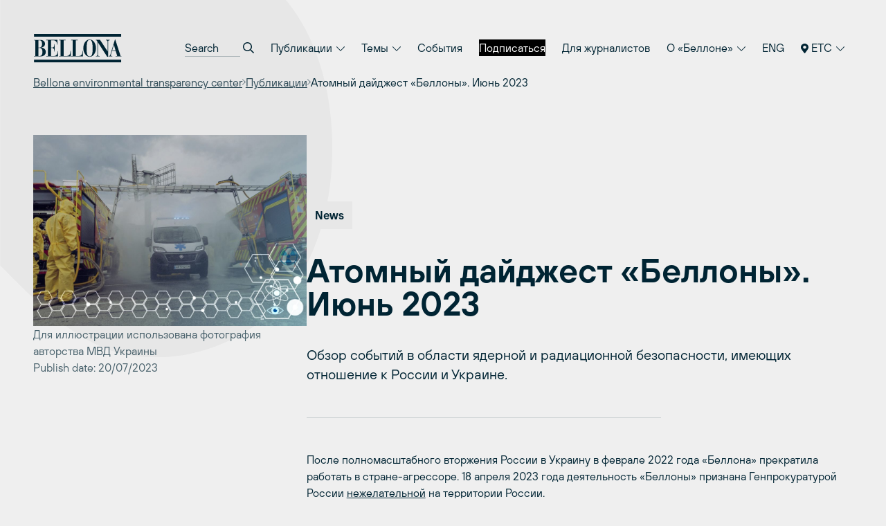

--- FILE ---
content_type: text/html; charset=UTF-8
request_url: https://ru.bellona.org/2023/07/20/atomnyj-dajdzhest-bellony/
body_size: 40264
content:
	<!doctype html>
<!--[if lt IE 9]><html class="no-js no-svg ie lt-ie9 lt-ie8 lt-ie7" lang="ru-RU"> <![endif]-->
<!--[if IE 9]><html class="no-js no-svg ie ie9 lt-ie9 lt-ie8" lang="ru-RU"> <![endif]-->
<!--[if gt IE 9]><!--><html class="no-js no-svg" lang="ru-RU"> <!--<![endif]-->
<head>
    <meta charset="UTF-8" />
    <meta name="description" content="Международное экологическое объединение «Беллона»">
    <link rel="stylesheet" href="https://network.bellona.org/content/themes/bellona_2023/style.css" type="text/css" media="screen" />
    <meta http-equiv="Content-Type" content="text/html; charset=UTF-8" />
    <meta http-equiv="X-UA-Compatible" content="IE=edge">
    <meta name="viewport" content="width=device-width, initial-scale=1">
    <link rel="author" href="https://network.bellona.org/content/themes/bellona_2023/humans.txt" />
    <link rel="pingback" href="https://ru.bellona.org/xmlrpc.php" />
    <link rel="profile" href="http://gmpg.org/xfn/11">

    <script>
        const ajaxUrl = "https://ru.bellona.org/wp-admin/admin-ajax.php";
    </script>
    <script src="https://kit.fontawesome.com/b39593ffb7.js" crossorigin="anonymous"></script>
    
    <meta name='robots' content='index, follow, max-image-preview:large, max-snippet:-1, max-video-preview:-1' />
	<style>img:is([sizes="auto" i], [sizes^="auto," i]) { contain-intrinsic-size: 3000px 1500px }</style>
	
<!-- Google Tag Manager for WordPress by gtm4wp.com -->
<script data-cfasync="false" data-pagespeed-no-defer>
	var gtm4wp_datalayer_name = "dataLayer";
	var dataLayer = dataLayer || [];
</script>
<!-- End Google Tag Manager for WordPress by gtm4wp.com -->
	<!-- This site is optimized with the Yoast SEO plugin v25.8 - https://yoast.com/wordpress/plugins/seo/ -->
	<title>Атомный дайджест «Беллоны». Июнь 2023</title>
	<meta name="description" content="Обзор событий в области ядерной и радиационной безопасности, имеющих отношение к России и Украине." />
	<link rel="canonical" href="https://ru.bellona.org/2023/07/20/atomnyj-dajdzhest-bellony/" />
	<meta property="og:locale" content="ru_RU" />
	<meta property="og:type" content="article" />
	<meta property="og:title" content="Атомный дайджест «Беллоны». Июнь 2023" />
	<meta property="og:description" content="Обзор событий в области ядерной и радиационной безопасности, имеющих отношение к России и Украине." />
	<meta property="og:url" content="https://ru.bellona.org/2023/07/20/atomnyj-dajdzhest-bellony/" />
	<meta property="og:site_name" content="ru.bellona.org" />
	<meta property="article:published_time" content="2023-07-20T15:08:28+00:00" />
	<meta property="article:modified_time" content="2025-07-10T13:05:19+00:00" />
	<meta property="og:image" content="https://network.bellona.org/content/uploads/sites/4/2023/07/2023-06-2000_1400.jpg" />
	<meta property="og:image:width" content="1218" />
	<meta property="og:image:height" content="853" />
	<meta property="og:image:type" content="image/jpeg" />
	<meta name="author" content="vsevolod" />
	<meta name="twitter:card" content="summary_large_image" />
	<meta name="twitter:creator" content="@Bellona_etc" />
	<meta name="twitter:site" content="@Bellona_etc" />
	<meta name="twitter:label1" content="Написано автором" />
	<meta name="twitter:data1" content="vsevolod" />
	<meta name="twitter:label2" content="Примерное время для чтения" />
	<meta name="twitter:data2" content="20 минут" />
	<script type="application/ld+json" class="yoast-schema-graph">{"@context":"https://schema.org","@graph":[{"@type":"WebPage","@id":"https://ru.bellona.org/2023/07/20/atomnyj-dajdzhest-bellony/","url":"https://ru.bellona.org/2023/07/20/atomnyj-dajdzhest-bellony/","name":"Атомный дайджест «Беллоны». Июнь 2023","isPartOf":{"@id":"https://ru.bellona.org/#website"},"primaryImageOfPage":{"@id":"https://ru.bellona.org/2023/07/20/atomnyj-dajdzhest-bellony/#primaryimage"},"image":{"@id":"https://ru.bellona.org/2023/07/20/atomnyj-dajdzhest-bellony/#primaryimage"},"thumbnailUrl":"https://network.bellona.org/content/uploads/sites/4/2023/07/2023-06-2000_1400.jpg","datePublished":"2023-07-20T15:08:28+00:00","dateModified":"2025-07-10T13:05:19+00:00","author":{"@id":"https://ru.bellona.org/#/schema/person/f30fb0e6161d2ee67ed2f05553e415c5"},"description":"Обзор событий в области ядерной и радиационной безопасности, имеющих отношение к России и Украине.","breadcrumb":{"@id":"https://ru.bellona.org/2023/07/20/atomnyj-dajdzhest-bellony/#breadcrumb"},"inLanguage":"ru-RU","potentialAction":[{"@type":"ReadAction","target":["https://ru.bellona.org/2023/07/20/atomnyj-dajdzhest-bellony/"]}]},{"@type":"ImageObject","inLanguage":"ru-RU","@id":"https://ru.bellona.org/2023/07/20/atomnyj-dajdzhest-bellony/#primaryimage","url":"https://network.bellona.org/content/uploads/sites/4/2023/07/2023-06-2000_1400.jpg","contentUrl":"https://network.bellona.org/content/uploads/sites/4/2023/07/2023-06-2000_1400.jpg","width":1218,"height":853},{"@type":"BreadcrumbList","@id":"https://ru.bellona.org/2023/07/20/atomnyj-dajdzhest-bellony/#breadcrumb","itemListElement":[{"@type":"ListItem","position":1,"name":"Главная","item":"https://ru.bellona.org/"},{"@type":"ListItem","position":2,"name":"Атомный дайджест «Беллоны». Июнь 2023"}]},{"@type":"WebSite","@id":"https://ru.bellona.org/#website","url":"https://ru.bellona.org/","name":"ru.bellona.org","description":"Международное экологическое объединение «Беллона»","potentialAction":[{"@type":"SearchAction","target":{"@type":"EntryPoint","urlTemplate":"https://ru.bellona.org/?s={search_term_string}"},"query-input":{"@type":"PropertyValueSpecification","valueRequired":true,"valueName":"search_term_string"}}],"inLanguage":"ru-RU"},{"@type":"Person","@id":"https://ru.bellona.org/#/schema/person/f30fb0e6161d2ee67ed2f05553e415c5","name":"vsevolod","image":{"@type":"ImageObject","inLanguage":"ru-RU","@id":"https://ru.bellona.org/#/schema/person/image/","url":"https://secure.gravatar.com/avatar/2d4d3eca24734a36ece8eac43548e950a3ef3d6c16b9091d392fd0ce5ef072af?s=96&d=retro&r=g","contentUrl":"https://secure.gravatar.com/avatar/2d4d3eca24734a36ece8eac43548e950a3ef3d6c16b9091d392fd0ce5ef072af?s=96&d=retro&r=g","caption":"vsevolod"},"url":"https://ru.bellona.org/author/vsevolod/"}]}</script>
	<!-- / Yoast SEO plugin. -->


<link rel='dns-prefetch' href='//network.bellona.org' />
<link rel="alternate" type="application/rss+xml" title="ru.bellona.org &raquo; Лента" href="https://ru.bellona.org/feed/" />
<link rel="alternate" type="application/rss+xml" title="ru.bellona.org &raquo; Лента комментариев" href="https://ru.bellona.org/comments/feed/" />
<script type="text/javascript">
/* <![CDATA[ */
window._wpemojiSettings = {"baseUrl":"https:\/\/s.w.org\/images\/core\/emoji\/16.0.1\/72x72\/","ext":".png","svgUrl":"https:\/\/s.w.org\/images\/core\/emoji\/16.0.1\/svg\/","svgExt":".svg","source":{"concatemoji":"https:\/\/ru.bellona.org\/wp-includes\/js\/wp-emoji-release.min.js?ver=6.8.2"}};
/*! This file is auto-generated */
!function(s,n){var o,i,e;function c(e){try{var t={supportTests:e,timestamp:(new Date).valueOf()};sessionStorage.setItem(o,JSON.stringify(t))}catch(e){}}function p(e,t,n){e.clearRect(0,0,e.canvas.width,e.canvas.height),e.fillText(t,0,0);var t=new Uint32Array(e.getImageData(0,0,e.canvas.width,e.canvas.height).data),a=(e.clearRect(0,0,e.canvas.width,e.canvas.height),e.fillText(n,0,0),new Uint32Array(e.getImageData(0,0,e.canvas.width,e.canvas.height).data));return t.every(function(e,t){return e===a[t]})}function u(e,t){e.clearRect(0,0,e.canvas.width,e.canvas.height),e.fillText(t,0,0);for(var n=e.getImageData(16,16,1,1),a=0;a<n.data.length;a++)if(0!==n.data[a])return!1;return!0}function f(e,t,n,a){switch(t){case"flag":return n(e,"\ud83c\udff3\ufe0f\u200d\u26a7\ufe0f","\ud83c\udff3\ufe0f\u200b\u26a7\ufe0f")?!1:!n(e,"\ud83c\udde8\ud83c\uddf6","\ud83c\udde8\u200b\ud83c\uddf6")&&!n(e,"\ud83c\udff4\udb40\udc67\udb40\udc62\udb40\udc65\udb40\udc6e\udb40\udc67\udb40\udc7f","\ud83c\udff4\u200b\udb40\udc67\u200b\udb40\udc62\u200b\udb40\udc65\u200b\udb40\udc6e\u200b\udb40\udc67\u200b\udb40\udc7f");case"emoji":return!a(e,"\ud83e\udedf")}return!1}function g(e,t,n,a){var r="undefined"!=typeof WorkerGlobalScope&&self instanceof WorkerGlobalScope?new OffscreenCanvas(300,150):s.createElement("canvas"),o=r.getContext("2d",{willReadFrequently:!0}),i=(o.textBaseline="top",o.font="600 32px Arial",{});return e.forEach(function(e){i[e]=t(o,e,n,a)}),i}function t(e){var t=s.createElement("script");t.src=e,t.defer=!0,s.head.appendChild(t)}"undefined"!=typeof Promise&&(o="wpEmojiSettingsSupports",i=["flag","emoji"],n.supports={everything:!0,everythingExceptFlag:!0},e=new Promise(function(e){s.addEventListener("DOMContentLoaded",e,{once:!0})}),new Promise(function(t){var n=function(){try{var e=JSON.parse(sessionStorage.getItem(o));if("object"==typeof e&&"number"==typeof e.timestamp&&(new Date).valueOf()<e.timestamp+604800&&"object"==typeof e.supportTests)return e.supportTests}catch(e){}return null}();if(!n){if("undefined"!=typeof Worker&&"undefined"!=typeof OffscreenCanvas&&"undefined"!=typeof URL&&URL.createObjectURL&&"undefined"!=typeof Blob)try{var e="postMessage("+g.toString()+"("+[JSON.stringify(i),f.toString(),p.toString(),u.toString()].join(",")+"));",a=new Blob([e],{type:"text/javascript"}),r=new Worker(URL.createObjectURL(a),{name:"wpTestEmojiSupports"});return void(r.onmessage=function(e){c(n=e.data),r.terminate(),t(n)})}catch(e){}c(n=g(i,f,p,u))}t(n)}).then(function(e){for(var t in e)n.supports[t]=e[t],n.supports.everything=n.supports.everything&&n.supports[t],"flag"!==t&&(n.supports.everythingExceptFlag=n.supports.everythingExceptFlag&&n.supports[t]);n.supports.everythingExceptFlag=n.supports.everythingExceptFlag&&!n.supports.flag,n.DOMReady=!1,n.readyCallback=function(){n.DOMReady=!0}}).then(function(){return e}).then(function(){var e;n.supports.everything||(n.readyCallback(),(e=n.source||{}).concatemoji?t(e.concatemoji):e.wpemoji&&e.twemoji&&(t(e.twemoji),t(e.wpemoji)))}))}((window,document),window._wpemojiSettings);
/* ]]> */
</script>
<link rel='stylesheet' id='style-0-css' href='https://network.bellona.org/content/themes/bellona_2023/dist/assets/main.ee73482c.css?ver=6.8.2' type='text/css' media='all' />
<style id='wp-emoji-styles-inline-css' type='text/css'>

	img.wp-smiley, img.emoji {
		display: inline !important;
		border: none !important;
		box-shadow: none !important;
		height: 1em !important;
		width: 1em !important;
		margin: 0 0.07em !important;
		vertical-align: -0.1em !important;
		background: none !important;
		padding: 0 !important;
	}
</style>
<link rel='stylesheet' id='wp-block-library-css' href='https://ru.bellona.org/wp-includes/css/dist/block-library/style.min.css?ver=6.8.2' type='text/css' media='all' />
<style id='classic-theme-styles-inline-css' type='text/css'>
/*! This file is auto-generated */
.wp-block-button__link{color:#fff;background-color:#32373c;border-radius:9999px;box-shadow:none;text-decoration:none;padding:calc(.667em + 2px) calc(1.333em + 2px);font-size:1.125em}.wp-block-file__button{background:#32373c;color:#fff;text-decoration:none}
</style>
<style id='global-styles-inline-css' type='text/css'>
:root{--wp--preset--aspect-ratio--square: 1;--wp--preset--aspect-ratio--4-3: 4/3;--wp--preset--aspect-ratio--3-4: 3/4;--wp--preset--aspect-ratio--3-2: 3/2;--wp--preset--aspect-ratio--2-3: 2/3;--wp--preset--aspect-ratio--16-9: 16/9;--wp--preset--aspect-ratio--9-16: 9/16;--wp--preset--color--black: #000000;--wp--preset--color--cyan-bluish-gray: #abb8c3;--wp--preset--color--white: #ffffff;--wp--preset--color--pale-pink: #f78da7;--wp--preset--color--vivid-red: #cf2e2e;--wp--preset--color--luminous-vivid-orange: #ff6900;--wp--preset--color--luminous-vivid-amber: #fcb900;--wp--preset--color--light-green-cyan: #7bdcb5;--wp--preset--color--vivid-green-cyan: #00d084;--wp--preset--color--pale-cyan-blue: #8ed1fc;--wp--preset--color--vivid-cyan-blue: #0693e3;--wp--preset--color--vivid-purple: #9b51e0;--wp--preset--gradient--vivid-cyan-blue-to-vivid-purple: linear-gradient(135deg,rgba(6,147,227,1) 0%,rgb(155,81,224) 100%);--wp--preset--gradient--light-green-cyan-to-vivid-green-cyan: linear-gradient(135deg,rgb(122,220,180) 0%,rgb(0,208,130) 100%);--wp--preset--gradient--luminous-vivid-amber-to-luminous-vivid-orange: linear-gradient(135deg,rgba(252,185,0,1) 0%,rgba(255,105,0,1) 100%);--wp--preset--gradient--luminous-vivid-orange-to-vivid-red: linear-gradient(135deg,rgba(255,105,0,1) 0%,rgb(207,46,46) 100%);--wp--preset--gradient--very-light-gray-to-cyan-bluish-gray: linear-gradient(135deg,rgb(238,238,238) 0%,rgb(169,184,195) 100%);--wp--preset--gradient--cool-to-warm-spectrum: linear-gradient(135deg,rgb(74,234,220) 0%,rgb(151,120,209) 20%,rgb(207,42,186) 40%,rgb(238,44,130) 60%,rgb(251,105,98) 80%,rgb(254,248,76) 100%);--wp--preset--gradient--blush-light-purple: linear-gradient(135deg,rgb(255,206,236) 0%,rgb(152,150,240) 100%);--wp--preset--gradient--blush-bordeaux: linear-gradient(135deg,rgb(254,205,165) 0%,rgb(254,45,45) 50%,rgb(107,0,62) 100%);--wp--preset--gradient--luminous-dusk: linear-gradient(135deg,rgb(255,203,112) 0%,rgb(199,81,192) 50%,rgb(65,88,208) 100%);--wp--preset--gradient--pale-ocean: linear-gradient(135deg,rgb(255,245,203) 0%,rgb(182,227,212) 50%,rgb(51,167,181) 100%);--wp--preset--gradient--electric-grass: linear-gradient(135deg,rgb(202,248,128) 0%,rgb(113,206,126) 100%);--wp--preset--gradient--midnight: linear-gradient(135deg,rgb(2,3,129) 0%,rgb(40,116,252) 100%);--wp--preset--font-size--small: 13px;--wp--preset--font-size--medium: 20px;--wp--preset--font-size--large: 36px;--wp--preset--font-size--x-large: 42px;--wp--preset--spacing--20: 0.44rem;--wp--preset--spacing--30: 0.67rem;--wp--preset--spacing--40: 1rem;--wp--preset--spacing--50: 1.5rem;--wp--preset--spacing--60: 2.25rem;--wp--preset--spacing--70: 3.38rem;--wp--preset--spacing--80: 5.06rem;--wp--preset--shadow--natural: 6px 6px 9px rgba(0, 0, 0, 0.2);--wp--preset--shadow--deep: 12px 12px 50px rgba(0, 0, 0, 0.4);--wp--preset--shadow--sharp: 6px 6px 0px rgba(0, 0, 0, 0.2);--wp--preset--shadow--outlined: 6px 6px 0px -3px rgba(255, 255, 255, 1), 6px 6px rgba(0, 0, 0, 1);--wp--preset--shadow--crisp: 6px 6px 0px rgba(0, 0, 0, 1);}:where(.is-layout-flex){gap: 0.5em;}:where(.is-layout-grid){gap: 0.5em;}body .is-layout-flex{display: flex;}.is-layout-flex{flex-wrap: wrap;align-items: center;}.is-layout-flex > :is(*, div){margin: 0;}body .is-layout-grid{display: grid;}.is-layout-grid > :is(*, div){margin: 0;}:where(.wp-block-columns.is-layout-flex){gap: 2em;}:where(.wp-block-columns.is-layout-grid){gap: 2em;}:where(.wp-block-post-template.is-layout-flex){gap: 1.25em;}:where(.wp-block-post-template.is-layout-grid){gap: 1.25em;}.has-black-color{color: var(--wp--preset--color--black) !important;}.has-cyan-bluish-gray-color{color: var(--wp--preset--color--cyan-bluish-gray) !important;}.has-white-color{color: var(--wp--preset--color--white) !important;}.has-pale-pink-color{color: var(--wp--preset--color--pale-pink) !important;}.has-vivid-red-color{color: var(--wp--preset--color--vivid-red) !important;}.has-luminous-vivid-orange-color{color: var(--wp--preset--color--luminous-vivid-orange) !important;}.has-luminous-vivid-amber-color{color: var(--wp--preset--color--luminous-vivid-amber) !important;}.has-light-green-cyan-color{color: var(--wp--preset--color--light-green-cyan) !important;}.has-vivid-green-cyan-color{color: var(--wp--preset--color--vivid-green-cyan) !important;}.has-pale-cyan-blue-color{color: var(--wp--preset--color--pale-cyan-blue) !important;}.has-vivid-cyan-blue-color{color: var(--wp--preset--color--vivid-cyan-blue) !important;}.has-vivid-purple-color{color: var(--wp--preset--color--vivid-purple) !important;}.has-black-background-color{background-color: var(--wp--preset--color--black) !important;}.has-cyan-bluish-gray-background-color{background-color: var(--wp--preset--color--cyan-bluish-gray) !important;}.has-white-background-color{background-color: var(--wp--preset--color--white) !important;}.has-pale-pink-background-color{background-color: var(--wp--preset--color--pale-pink) !important;}.has-vivid-red-background-color{background-color: var(--wp--preset--color--vivid-red) !important;}.has-luminous-vivid-orange-background-color{background-color: var(--wp--preset--color--luminous-vivid-orange) !important;}.has-luminous-vivid-amber-background-color{background-color: var(--wp--preset--color--luminous-vivid-amber) !important;}.has-light-green-cyan-background-color{background-color: var(--wp--preset--color--light-green-cyan) !important;}.has-vivid-green-cyan-background-color{background-color: var(--wp--preset--color--vivid-green-cyan) !important;}.has-pale-cyan-blue-background-color{background-color: var(--wp--preset--color--pale-cyan-blue) !important;}.has-vivid-cyan-blue-background-color{background-color: var(--wp--preset--color--vivid-cyan-blue) !important;}.has-vivid-purple-background-color{background-color: var(--wp--preset--color--vivid-purple) !important;}.has-black-border-color{border-color: var(--wp--preset--color--black) !important;}.has-cyan-bluish-gray-border-color{border-color: var(--wp--preset--color--cyan-bluish-gray) !important;}.has-white-border-color{border-color: var(--wp--preset--color--white) !important;}.has-pale-pink-border-color{border-color: var(--wp--preset--color--pale-pink) !important;}.has-vivid-red-border-color{border-color: var(--wp--preset--color--vivid-red) !important;}.has-luminous-vivid-orange-border-color{border-color: var(--wp--preset--color--luminous-vivid-orange) !important;}.has-luminous-vivid-amber-border-color{border-color: var(--wp--preset--color--luminous-vivid-amber) !important;}.has-light-green-cyan-border-color{border-color: var(--wp--preset--color--light-green-cyan) !important;}.has-vivid-green-cyan-border-color{border-color: var(--wp--preset--color--vivid-green-cyan) !important;}.has-pale-cyan-blue-border-color{border-color: var(--wp--preset--color--pale-cyan-blue) !important;}.has-vivid-cyan-blue-border-color{border-color: var(--wp--preset--color--vivid-cyan-blue) !important;}.has-vivid-purple-border-color{border-color: var(--wp--preset--color--vivid-purple) !important;}.has-vivid-cyan-blue-to-vivid-purple-gradient-background{background: var(--wp--preset--gradient--vivid-cyan-blue-to-vivid-purple) !important;}.has-light-green-cyan-to-vivid-green-cyan-gradient-background{background: var(--wp--preset--gradient--light-green-cyan-to-vivid-green-cyan) !important;}.has-luminous-vivid-amber-to-luminous-vivid-orange-gradient-background{background: var(--wp--preset--gradient--luminous-vivid-amber-to-luminous-vivid-orange) !important;}.has-luminous-vivid-orange-to-vivid-red-gradient-background{background: var(--wp--preset--gradient--luminous-vivid-orange-to-vivid-red) !important;}.has-very-light-gray-to-cyan-bluish-gray-gradient-background{background: var(--wp--preset--gradient--very-light-gray-to-cyan-bluish-gray) !important;}.has-cool-to-warm-spectrum-gradient-background{background: var(--wp--preset--gradient--cool-to-warm-spectrum) !important;}.has-blush-light-purple-gradient-background{background: var(--wp--preset--gradient--blush-light-purple) !important;}.has-blush-bordeaux-gradient-background{background: var(--wp--preset--gradient--blush-bordeaux) !important;}.has-luminous-dusk-gradient-background{background: var(--wp--preset--gradient--luminous-dusk) !important;}.has-pale-ocean-gradient-background{background: var(--wp--preset--gradient--pale-ocean) !important;}.has-electric-grass-gradient-background{background: var(--wp--preset--gradient--electric-grass) !important;}.has-midnight-gradient-background{background: var(--wp--preset--gradient--midnight) !important;}.has-small-font-size{font-size: var(--wp--preset--font-size--small) !important;}.has-medium-font-size{font-size: var(--wp--preset--font-size--medium) !important;}.has-large-font-size{font-size: var(--wp--preset--font-size--large) !important;}.has-x-large-font-size{font-size: var(--wp--preset--font-size--x-large) !important;}
:where(.wp-block-post-template.is-layout-flex){gap: 1.25em;}:where(.wp-block-post-template.is-layout-grid){gap: 1.25em;}
:where(.wp-block-columns.is-layout-flex){gap: 2em;}:where(.wp-block-columns.is-layout-grid){gap: 2em;}
:root :where(.wp-block-pullquote){font-size: 1.5em;line-height: 1.6;}
</style>
<link rel='stylesheet' id='collapscore-css-css' href='https://ru.bellona.org/content/plugins/jquery-collapse-o-matic/css/core_style.css?ver=1.0' type='text/css' media='all' />
<link rel='stylesheet' id='collapseomatic-css-css' href='https://ru.bellona.org/content/plugins/jquery-collapse-o-matic/css/light_style.css?ver=1.6' type='text/css' media='all' />
<link rel='stylesheet' id='wp-pagenavi-css' href='https://ru.bellona.org/content/plugins/wp-pagenavi/pagenavi-css.css?ver=2.70' type='text/css' media='all' />
<link rel='stylesheet' id='tablepress-default-css' href='https://ru.bellona.org/content/plugins/tablepress/css/build/default.css?ver=3.2.1' type='text/css' media='all' />
<script type="text/javascript" src="https://ru.bellona.org/wp-includes/js/jquery/jquery.min.js?ver=3.7.1" id="jquery-core-js"></script>
<script type="text/javascript" src="https://ru.bellona.org/wp-includes/js/jquery/jquery-migrate.min.js?ver=3.4.1" id="jquery-migrate-js"></script>
<script type="text/javascript" src="https://network.bellona.org/content/themes/bellona_2023/dist/assets/main.5597fad0.js?ver=6.8.2" id="main-js-js"></script>
<link rel="https://api.w.org/" href="https://ru.bellona.org/wp-json/" /><link rel="alternate" title="JSON" type="application/json" href="https://ru.bellona.org/wp-json/wp/v2/posts/103479" /><link rel="EditURI" type="application/rsd+xml" title="RSD" href="https://ru.bellona.org/xmlrpc.php?rsd" />
<meta name="generator" content="WordPress 6.8.2" />
<link rel='shortlink' href='https://ru.bellona.org/?p=103479' />
<link rel="alternate" title="oEmbed (JSON)" type="application/json+oembed" href="https://ru.bellona.org/wp-json/oembed/1.0/embed?url=https%3A%2F%2Fru.bellona.org%2F2023%2F07%2F20%2Fatomnyj-dajdzhest-bellony%2F" />

<!-- Google Tag Manager for WordPress by gtm4wp.com -->
<!-- GTM Container placement set to automatic -->
<script data-cfasync="false" data-pagespeed-no-defer>
	var dataLayer_content = {"pagePostType":"post","pagePostType2":"single-post","pageCategory":["atom-avarii-i-intsidenty","atomic-digest","aes"],"pagePostAuthor":"vsevolod"};
	dataLayer.push( dataLayer_content );
</script>
<script data-cfasync="false" data-pagespeed-no-defer>
(function(w,d,s,l,i){w[l]=w[l]||[];w[l].push({'gtm.start':
new Date().getTime(),event:'gtm.js'});var f=d.getElementsByTagName(s)[0],
j=d.createElement(s),dl=l!='dataLayer'?'&l='+l:'';j.async=true;j.src=
'//www.googletagmanager.com/gtm.js?id='+i+dl;f.parentNode.insertBefore(j,f);
})(window,document,'script','dataLayer','GTM-PWD2QBGS');
</script>
<!-- End Google Tag Manager for WordPress by gtm4wp.com --><link rel="icon" href="https://network.bellona.org/content/uploads/sites/4/cropped-android-chrome-512x512-1-270x270-1-160x160.png" sizes="32x32" />
<link rel="icon" href="https://network.bellona.org/content/uploads/sites/4/cropped-android-chrome-512x512-1-270x270-1.png" sizes="192x192" />
<link rel="apple-touch-icon" href="https://network.bellona.org/content/uploads/sites/4/cropped-android-chrome-512x512-1-270x270-1.png" />
<meta name="msapplication-TileImage" content="https://network.bellona.org/content/uploads/sites/4/cropped-android-chrome-512x512-1-270x270-1.png" />

						</head>

	<body class="wp-singular post-template-default single single-post postid-103479 single-format-standard wp-theme-bellona_2023 bg-light-gray text-noir" data-template="base.twig">
		<a class="skip-link screen-reader-text" href="#content">Перейти к содержимому</a>

					
<header id="header" x-data="{ open: false }" x-bind:class="open ? 'open' : ''" class="relative print:hidden">
  <div class="px-page py-page relative z-50">

    <div class="flex items-center justify-between">

      <a class="inline-block" href="https://ru.bellona.org" rel="home">
        <svg fill="none" viewBox="0 0 93 31" xmlns="http://www.w3.org/2000/svg" class="text-noir w-24 sm:w-32">
  <g clip-path="url(#a)" class="fill-current">
    <path d="m92.334 0.76752h-91.558v2.8779h91.558v-2.8779z"/>
    <path d="m92.334 27.534h-91.558v2.8779h91.558v-2.8779z"/>
    <path d="m82.764 18.239 1.8601-6.2214h0.0419l1.8314 6.2214h-3.7334zm-3.5005 5.9991h3.783v-0.4422h-0.586c-0.4186 0-1.002-0.0968-1.002-0.9104 0.0115-0.2519 0.0609-0.5006 0.1465-0.7378l1.002-3.4665h4.0552l1.5253 5.1147h-1.6718v0.4422h6.2292v-0.4422h-1.0229l-5.604-17.267h-0.3139l-4.8584 15.802c-0.2616 0.8111-0.6279 1.4023-1.4206 1.4756h-0.2616v0.4317zm-13.476 0h3.9532v-0.4422h-0.1884c-1.1721 0-1.6325-0.2459-1.6325-1.6482v-12.558h0.0418l9.7324 14.944h0.8765v-15.836c-0.0071-0.17733 0.0227-0.3542 0.0877-0.51935 0.0649-0.16516 0.1635-0.31501 0.2895-0.44 0.126-0.125 0.2766-0.22242 0.4423-0.28607 0.1656-0.06364 0.3427-0.09213 0.52-0.08364h0.293v-0.44214h-3.9531v0.44214h0.3976c0.921 0 1.4233 0.46831 1.4233 1.4023v10.083h-0.0419l-7.8827-11.927h-4.3063v0.44214h0.6488l0.9209 1.452v13.204c0 1.5017-0.607 1.7712-1.2558 1.7712h-0.3767l0.0104 0.4422zm-6.5667-0.0471c-2.4462 0-3.1395-2.3546-3.1395-8.6075 0-7.7728 1.5252-8.6074 3.1395-8.6074 1.6142 0 3.1395 0.83458 3.1395 8.6074 0 6.245-0.6907 8.6075-3.1395 8.6075zm-6.6479-8.6075c-0.0837 4.5968 2.9485 9.0496 6.6479 9.0496 3.6993 0 6.7315-4.4476 6.6478-9.0496 0-4.8217-2.6973-9.0522-6.6478-9.0522-3.9506 0-6.6479 4.2304-6.6479 9.0522zm-12.762 8.6546h12.27v-5.9023h-0.3767v0.4919c0 2.8543-0.8372 4.9708-4.5365 4.9708h-2.4044v-16.43h1.8811v-0.44214h-6.8336v0.44214h1.6927v16.427h-1.6927v0.4422zm-12.718 0h12.27v-5.9023h-0.3767v0.4919c0 2.8543-0.8372 4.9708-4.5366 4.9708h-2.4043v-16.43h1.8811v-0.44214h-6.8337v0.44214h1.6928v16.427h-1.6928v0.4422zm-13.416 0h12.27v-5.5334h-0.3767v0.3454c0 1.4023-0.4997 4.7458-3.9244 4.7458h-3.0086v-8.4583h1.4415c1.3605 0 2.0695 1.4991 2.0695 3.2442v0.5677h0.3767v-7.7729h-0.3767v0.2617c0 2.3363-0.709 3.2441-2.0695 3.2441h-1.4415v-7.5138h2.4671c2.488 0 3.8877 1.868 3.8877 4.1076v0.3427h0.3767v-4.8924h-11.692v0.44214h1.6927v16.427h-1.6927v0.4422zm-8.2098-16.87h1.1067c1.779 0 2.6346 1.2061 2.6346 4.0578 0 2.509-1.3578 3.4666-2.6162 3.4666h-1.1302l0.00523-7.5244zm0 7.969h1.2767c1.8601 0 2.925 1.5985 2.925 4.2043 0 3.0008-1.1276 4.254-3.2389 4.254h-0.96278v-8.4583zm-4.6621 8.8952h6.4386c3.8878 0 5.9363-2.0145 5.9363-4.7092 0-2.9511-2.2552-4.5261-5.12-4.5261v-0.0497c2.0067-0.1962 4.2854-1.3081 4.2854-3.9244 0-2.8517-2.5299-4.0813-4.8714-4.0813h-6.6688v0.44215h1.4023v16.412h-1.4023v0.4369z"/>
  </g>
  <defs>
    <clipPath id="a">
      <rect transform="translate(.7764 .76752)" width="91.958" height="29.645" fill="#fff"/>
    </clipPath>
  </defs>
</svg>      </a>

      <nav role="navigation" class="hidden menu-breakpoint:block">
        	<ul class="flex flex-col text-lg menu-breakpoint:flex-row menu-breakpoint:text-base menu-breakpoint:gap-x-1">

		<li class="py-3 menu-breakpoint:px-3 menu-breakpoint:py-2 mb-2 menu-breakpoint:mb-0">
			<form role="search" method="get" autocomplete="off" action="https://ru.bellona.org" class="flex bg-white border border-dark-gray px-5 py-4 menu-breakpoint:border-0 menu-breakpoint:bg-transparent menu-breakpoint:p-0">
				<input placeholder="Search" type="search" name="s" class="appearance-none placeholder-dark-gray menu-breakpoint:placeholder-noir bg-transparent menu-breakpoint:border-b border-dark-gray flex-grow menu-breakpoint:w-20 menu-breakpoint:focus:w-32 focus:border-noir focus:outline-none transition-colors transition-width">
				<button class="ml-1">
					<i class="far fa-search"></i>
				</button>
			</form>
		</li>

					<li class="relative border-b border-noir border-opacity-10 text-lg menu-breakpoint:text-base menu-breakpoint:border-0  menu-item menu-item-type-post_type menu-item-object-page menu-item-103824 menu-item-has-children" x-data="{ open: false }">
									<button class="cursor-pointer w-full flex items-center justify-between py-3 sm:py-4 menu-breakpoint:px-3 menu-breakpoint:py-2 menu-breakpoint:block" @click="open = !open">
						Публикации
						<i class="fal fa-chevron-down text-base ml-0.5 menu-breakpoint:text-sm" x-show="!open"></i>
						<i class="fal fa-chevron-up text-base ml-0.5 menu-breakpoint:text-sm" x-show="open" style="display: none"></i>
					</button>

					<ul x-show="open" class="text-lg menu-breakpoint:text-base pl-6 sm:-mt-1 menu-breakpoint:mt-0 pb-3 menu-breakpoint:absolute menu-breakpoint:top-full menu-breakpoint:-right-1 menu-breakpoint:w-56 menu-breakpoint:border menu-breakpoint:border-noir menu-breakpoint:border-opacity-10 menu-breakpoint:bg-light-gray menu-breakpoint:p-2 menu-breakpoint:shadow-menu-breakpoint" @click.outside="open = false" style="display: none">
													<li class="border-t border-noir border-opacity-10 menu-breakpoint:border-0">
								<a target="" href="https://ru.bellona.org/news/" class="block py-3 sm:py-4 menu-breakpoint:px-4 menu-breakpoint:py-3 menu-breakpoint:hover:bg-gray menu-breakpoint:transition-colors">
									Публикации
								</a>
							</li>
													<li class="border-t border-noir border-opacity-10 menu-breakpoint:border-0">
								<a target="" href="https://ru.bellona.org/reports/" class="block py-3 sm:py-4 menu-breakpoint:px-4 menu-breakpoint:py-3 menu-breakpoint:hover:bg-gray menu-breakpoint:transition-colors">
									Доклады
								</a>
							</li>
													<li class="border-t border-noir border-opacity-10 menu-breakpoint:border-0">
								<a target="" href="https://ru.bellona.org/ecopravo/" class="block py-3 sm:py-4 menu-breakpoint:px-4 menu-breakpoint:py-3 menu-breakpoint:hover:bg-gray menu-breakpoint:transition-colors">
									Журнал «Экология и право»
								</a>
							</li>
											</ul>
							</li>
					<li class="relative border-b border-noir border-opacity-10 text-lg menu-breakpoint:text-base menu-breakpoint:border-0  menu-item menu-item-type-post_type menu-item-object-subject_area menu-item-108585 menu-item-has-children" x-data="{ open: false }">
									<button class="cursor-pointer w-full flex items-center justify-between py-3 sm:py-4 menu-breakpoint:px-3 menu-breakpoint:py-2 menu-breakpoint:block" @click="open = !open">
						Темы
						<i class="fal fa-chevron-down text-base ml-0.5 menu-breakpoint:text-sm" x-show="!open"></i>
						<i class="fal fa-chevron-up text-base ml-0.5 menu-breakpoint:text-sm" x-show="open" style="display: none"></i>
					</button>

					<ul x-show="open" class="text-lg menu-breakpoint:text-base pl-6 sm:-mt-1 menu-breakpoint:mt-0 pb-3 menu-breakpoint:absolute menu-breakpoint:top-full menu-breakpoint:-right-1 menu-breakpoint:w-56 menu-breakpoint:border menu-breakpoint:border-noir menu-breakpoint:border-opacity-10 menu-breakpoint:bg-light-gray menu-breakpoint:p-2 menu-breakpoint:shadow-menu-breakpoint" @click.outside="open = false" style="display: none">
													<li class="border-t border-noir border-opacity-10 menu-breakpoint:border-0">
								<a target="" href="https://ru.bellona.org/focus-area/atomnyj-proekt/" class="block py-3 sm:py-4 menu-breakpoint:px-4 menu-breakpoint:py-3 menu-breakpoint:hover:bg-gray menu-breakpoint:transition-colors">
									Атом
								</a>
							</li>
													<li class="border-t border-noir border-opacity-10 menu-breakpoint:border-0">
								<a target="" href="https://ru.bellona.org/focus-area/arctic/" class="block py-3 sm:py-4 menu-breakpoint:px-4 menu-breakpoint:py-3 menu-breakpoint:hover:bg-gray menu-breakpoint:transition-colors">
									Арктика
								</a>
							</li>
													<li class="border-t border-noir border-opacity-10 menu-breakpoint:border-0">
								<a target="" href="https://ru.bellona.org/focus-area/atomnyj-proekt/nuclear-digest/" class="block py-3 sm:py-4 menu-breakpoint:px-4 menu-breakpoint:py-3 menu-breakpoint:hover:bg-gray menu-breakpoint:transition-colors">
									Атомный дайджест
								</a>
							</li>
													<li class="border-t border-noir border-opacity-10 menu-breakpoint:border-0">
								<a target="" href="https://ru.bellona.org/focus-area/arctic/arctic-digest/" class="block py-3 sm:py-4 menu-breakpoint:px-4 menu-breakpoint:py-3 menu-breakpoint:hover:bg-gray menu-breakpoint:transition-colors">
									Арктический дайджест
								</a>
							</li>
											</ul>
							</li>
					<li class="relative border-b border-noir border-opacity-10 text-lg menu-breakpoint:text-base menu-breakpoint:border-0  menu-item menu-item-type-post_type menu-item-object-page menu-item-106533" x-data="{ open: false }">
									<a target="" href="https://ru.bellona.org/events/" class="block py-3 sm:py-4 menu-breakpoint:px-3 menu-breakpoint:py-2 hover:bg-black hover:bg-opacity-5 transition-colors">
						События
					</a>
							</li>
					<li class="relative border-b border-noir border-opacity-10 text-lg menu-breakpoint:text-base menu-breakpoint:border-0  menu-item menu-item-type-post_type menu-item-object-page menu-item-104067" x-data="{ open: false }">
									<a target="" href="https://ru.bellona.org/subscribe/" class="block py-3 sm:py-4 menu-breakpoint:px-3 menu-breakpoint:py-2 hover:bg-black hover:bg-opacity-5 transition-colors">
						<h2 style="background-color:rgb(0, 0, 0);color:rgb(255,255,255);">Подписаться</h2>
					</a>
							</li>
					<li class="relative border-b border-noir border-opacity-10 text-lg menu-breakpoint:text-base menu-breakpoint:border-0  menu-item menu-item-type-post_type menu-item-object-page menu-item-105535" x-data="{ open: false }">
									<a target="" href="https://ru.bellona.org/mediakit/" class="block py-3 sm:py-4 menu-breakpoint:px-3 menu-breakpoint:py-2 hover:bg-black hover:bg-opacity-5 transition-colors">
						Для журналистов
					</a>
							</li>
					<li class="relative border-b border-noir border-opacity-10 text-lg menu-breakpoint:text-base menu-breakpoint:border-0  menu-item menu-item-type-post_type menu-item-object-page menu-item-104908 menu-item-has-children" x-data="{ open: false }">
									<button class="cursor-pointer w-full flex items-center justify-between py-3 sm:py-4 menu-breakpoint:px-3 menu-breakpoint:py-2 menu-breakpoint:block" @click="open = !open">
						О «Беллоне»
						<i class="fal fa-chevron-down text-base ml-0.5 menu-breakpoint:text-sm" x-show="!open"></i>
						<i class="fal fa-chevron-up text-base ml-0.5 menu-breakpoint:text-sm" x-show="open" style="display: none"></i>
					</button>

					<ul x-show="open" class="text-lg menu-breakpoint:text-base pl-6 sm:-mt-1 menu-breakpoint:mt-0 pb-3 menu-breakpoint:absolute menu-breakpoint:top-full menu-breakpoint:-right-1 menu-breakpoint:w-56 menu-breakpoint:border menu-breakpoint:border-noir menu-breakpoint:border-opacity-10 menu-breakpoint:bg-light-gray menu-breakpoint:p-2 menu-breakpoint:shadow-menu-breakpoint" @click.outside="open = false" style="display: none">
													<li class="border-t border-noir border-opacity-10 menu-breakpoint:border-0">
								<a target="" href="https://ru.bellona.org/contacts/" class="block py-3 sm:py-4 menu-breakpoint:px-4 menu-breakpoint:py-3 menu-breakpoint:hover:bg-gray menu-breakpoint:transition-colors">
									Контакты
								</a>
							</li>
													<li class="border-t border-noir border-opacity-10 menu-breakpoint:border-0">
								<a target="" href="https://ru.bellona.org/employees/" class="block py-3 sm:py-4 menu-breakpoint:px-4 menu-breakpoint:py-3 menu-breakpoint:hover:bg-gray menu-breakpoint:transition-colors">
									Сотрудники
								</a>
							</li>
													<li class="border-t border-noir border-opacity-10 menu-breakpoint:border-0">
								<a target="" href="https://ru.bellona.org/about/" class="block py-3 sm:py-4 menu-breakpoint:px-4 menu-breakpoint:py-3 menu-breakpoint:hover:bg-gray menu-breakpoint:transition-colors">
									О «Беллоне»
								</a>
							</li>
													<li class="border-t border-noir border-opacity-10 menu-breakpoint:border-0">
								<a target="" href="https://ru.bellona.org/bellona-russia-history/" class="block py-3 sm:py-4 menu-breakpoint:px-4 menu-breakpoint:py-3 menu-breakpoint:hover:bg-gray menu-breakpoint:transition-colors">
									История
								</a>
							</li>
											</ul>
							</li>
					<li class="relative border-b border-noir border-opacity-10 text-lg menu-breakpoint:text-base menu-breakpoint:border-0 lang-item lang-item-500 lang-item-etc no-translation lang-item-first menu-item menu-item-type-custom menu-item-object-custom menu-item-107024-etc" x-data="{ open: false }">
									<a target="" href="https://etc.bellona.org/" class="block py-3 sm:py-4 menu-breakpoint:px-3 menu-breakpoint:py-2 hover:bg-black hover:bg-opacity-5 transition-colors">
						ENG
					</a>
							</li>
		
		<li class="relative text-sm md:text-base hidden menu-breakpoint:block" x-data="{ open: false }">
  <button class="cursor-pointer block px-3 py-2" @click="open = !open">
    <i class="fas fa-map-marker-alt text-xs md:text-sm"></i>
    ETC
    <i class="fal fa-chevron-down text-xs md:text-sm ml-0.5" x-show="!open"></i>
    <i class="fal fa-chevron-up text-xs md:text-sm ml-0.5" x-show="open" style="display: none"></i>
  </button>

  <ul x-show="open" class="text-sm md:text-base absolute top-full -right-1 w-56 border border-noir border-opacity-10 bg-light-gray p-2 shadow-xl" @click.outside="open = false" style="display: none">
                            <li>
          <a href="https://bellona.no" class="block px-4 py-3 hover:bg-gray transition-colors">
            Oslo
          </a>
        </li>
                        <li>
          <a href="https://bellona.org" class="block px-4 py-3 hover:bg-gray transition-colors">
            International
          </a>
        </li>
                        <li>
          <a href="https://de.bellona.org" class="block px-4 py-3 hover:bg-gray transition-colors">
            Berlin
          </a>
        </li>
                        <li>
          <a href="https://eu.bellona.org" class="block px-4 py-3 hover:bg-gray transition-colors">
            EU
          </a>
        </li>
            </ul>
</li>
	</ul>
      </nav>

      <ul class="menu-breakpoint:hidden ml-auto mr-3 md:mr-4">
		    <li class="relative text-sm md:text-base " x-data="{ open: false }">
  <button class="cursor-pointer block px-3 py-2" @click="open = !open">
    <i class="fas fa-map-marker-alt text-xs md:text-sm"></i>
    ETC
    <i class="fal fa-chevron-down text-xs md:text-sm ml-0.5" x-show="!open"></i>
    <i class="fal fa-chevron-up text-xs md:text-sm ml-0.5" x-show="open" style="display: none"></i>
  </button>

  <ul x-show="open" class="text-sm md:text-base absolute top-full -right-1 w-56 border border-noir border-opacity-10 bg-light-gray p-2 shadow-xl" @click.outside="open = false" style="display: none">
                            <li>
          <a href="https://bellona.no" class="block px-4 py-3 hover:bg-gray transition-colors">
            Oslo
          </a>
        </li>
                        <li>
          <a href="https://bellona.org" class="block px-4 py-3 hover:bg-gray transition-colors">
            International
          </a>
        </li>
                        <li>
          <a href="https://de.bellona.org" class="block px-4 py-3 hover:bg-gray transition-colors">
            Berlin
          </a>
        </li>
                        <li>
          <a href="https://eu.bellona.org" class="block px-4 py-3 hover:bg-gray transition-colors">
            EU
          </a>
        </li>
            </ul>
</li>
      </ul>

      <button tab-index="0" id="menu-toggle" class="menu-breakpoint:hidden" aria-title="Toggle menu" x-on:click="open = !open" x-bind:class="open ? 'open' : ''">
        <div class="menu-toggle-icon">
          <span class="menu-toggle-line"></span>
          <span class="menu-toggle-line"></span>
          <span class="menu-toggle-line"></span>
          <span class="menu-toggle-line"></span>
        </div>
      </button>

    </div>

    <nav aria-label="Breadcrumbs" class="hidden md:block md:mt-4">
  <ol class="flex items-center gap-x-2">

    <li class="opacity-80 hover:opacity-100 transition-colors flex items-center gap-x-2">
      <a href="/" class="underline">
      Bellona environmental transparency center
    </a>
    <i class="fal fa-chevron-right text-[0.6rem]"></i>
</li>
    
      <li class="opacity-80 hover:opacity-100 transition-colors flex items-center gap-x-2">
      <a href="https://ru.bellona.org/news/" class="underline">
      Публикации
    </a>
    <i class="fal fa-chevron-right text-[0.6rem]"></i>
</li>
      
        
    <li>Атомный дайджест «Беллоны». Июнь 2023</li>

  </ol>
</nav>
  </div>

  <nav id="overlay-menu" role="navigation" class="absolute xl:hidden z-40 bg-light-gray w-screen h-screen inset-0 px-page pt-20 md:pt-32 lg:pt-40 pb-12 flex flex-col" x-bind:class="open ? 'block' : 'hidden'">
  <div class="overflow-y-scroll overscroll-contain h-full">
    	<ul class="flex flex-col text-lg menu-breakpoint:flex-row menu-breakpoint:text-base menu-breakpoint:gap-x-1">

		<li class="py-3 menu-breakpoint:px-3 menu-breakpoint:py-2 mb-2 menu-breakpoint:mb-0">
			<form role="search" method="get" autocomplete="off" action="https://ru.bellona.org" class="flex bg-white border border-dark-gray px-5 py-4 menu-breakpoint:border-0 menu-breakpoint:bg-transparent menu-breakpoint:p-0">
				<input placeholder="Search" type="search" name="s" class="appearance-none placeholder-dark-gray menu-breakpoint:placeholder-noir bg-transparent menu-breakpoint:border-b border-dark-gray flex-grow menu-breakpoint:w-20 menu-breakpoint:focus:w-32 focus:border-noir focus:outline-none transition-colors transition-width">
				<button class="ml-1">
					<i class="far fa-search"></i>
				</button>
			</form>
		</li>

					<li class="relative border-b border-noir border-opacity-10 text-lg menu-breakpoint:text-base menu-breakpoint:border-0  menu-item menu-item-type-post_type menu-item-object-page menu-item-103824 menu-item-has-children" x-data="{ open: false }">
									<button class="cursor-pointer w-full flex items-center justify-between py-3 sm:py-4 menu-breakpoint:px-3 menu-breakpoint:py-2 menu-breakpoint:block" @click="open = !open">
						Публикации
						<i class="fal fa-chevron-down text-base ml-0.5 menu-breakpoint:text-sm" x-show="!open"></i>
						<i class="fal fa-chevron-up text-base ml-0.5 menu-breakpoint:text-sm" x-show="open" style="display: none"></i>
					</button>

					<ul x-show="open" class="text-lg menu-breakpoint:text-base pl-6 sm:-mt-1 menu-breakpoint:mt-0 pb-3 menu-breakpoint:absolute menu-breakpoint:top-full menu-breakpoint:-right-1 menu-breakpoint:w-56 menu-breakpoint:border menu-breakpoint:border-noir menu-breakpoint:border-opacity-10 menu-breakpoint:bg-light-gray menu-breakpoint:p-2 menu-breakpoint:shadow-menu-breakpoint" @click.outside="open = false" style="display: none">
													<li class="border-t border-noir border-opacity-10 menu-breakpoint:border-0">
								<a target="" href="https://ru.bellona.org/news/" class="block py-3 sm:py-4 menu-breakpoint:px-4 menu-breakpoint:py-3 menu-breakpoint:hover:bg-gray menu-breakpoint:transition-colors">
									Публикации
								</a>
							</li>
													<li class="border-t border-noir border-opacity-10 menu-breakpoint:border-0">
								<a target="" href="https://ru.bellona.org/reports/" class="block py-3 sm:py-4 menu-breakpoint:px-4 menu-breakpoint:py-3 menu-breakpoint:hover:bg-gray menu-breakpoint:transition-colors">
									Доклады
								</a>
							</li>
													<li class="border-t border-noir border-opacity-10 menu-breakpoint:border-0">
								<a target="" href="https://ru.bellona.org/ecopravo/" class="block py-3 sm:py-4 menu-breakpoint:px-4 menu-breakpoint:py-3 menu-breakpoint:hover:bg-gray menu-breakpoint:transition-colors">
									Журнал «Экология и право»
								</a>
							</li>
											</ul>
							</li>
					<li class="relative border-b border-noir border-opacity-10 text-lg menu-breakpoint:text-base menu-breakpoint:border-0  menu-item menu-item-type-post_type menu-item-object-subject_area menu-item-108585 menu-item-has-children" x-data="{ open: false }">
									<button class="cursor-pointer w-full flex items-center justify-between py-3 sm:py-4 menu-breakpoint:px-3 menu-breakpoint:py-2 menu-breakpoint:block" @click="open = !open">
						Темы
						<i class="fal fa-chevron-down text-base ml-0.5 menu-breakpoint:text-sm" x-show="!open"></i>
						<i class="fal fa-chevron-up text-base ml-0.5 menu-breakpoint:text-sm" x-show="open" style="display: none"></i>
					</button>

					<ul x-show="open" class="text-lg menu-breakpoint:text-base pl-6 sm:-mt-1 menu-breakpoint:mt-0 pb-3 menu-breakpoint:absolute menu-breakpoint:top-full menu-breakpoint:-right-1 menu-breakpoint:w-56 menu-breakpoint:border menu-breakpoint:border-noir menu-breakpoint:border-opacity-10 menu-breakpoint:bg-light-gray menu-breakpoint:p-2 menu-breakpoint:shadow-menu-breakpoint" @click.outside="open = false" style="display: none">
													<li class="border-t border-noir border-opacity-10 menu-breakpoint:border-0">
								<a target="" href="https://ru.bellona.org/focus-area/atomnyj-proekt/" class="block py-3 sm:py-4 menu-breakpoint:px-4 menu-breakpoint:py-3 menu-breakpoint:hover:bg-gray menu-breakpoint:transition-colors">
									Атом
								</a>
							</li>
													<li class="border-t border-noir border-opacity-10 menu-breakpoint:border-0">
								<a target="" href="https://ru.bellona.org/focus-area/arctic/" class="block py-3 sm:py-4 menu-breakpoint:px-4 menu-breakpoint:py-3 menu-breakpoint:hover:bg-gray menu-breakpoint:transition-colors">
									Арктика
								</a>
							</li>
													<li class="border-t border-noir border-opacity-10 menu-breakpoint:border-0">
								<a target="" href="https://ru.bellona.org/focus-area/atomnyj-proekt/nuclear-digest/" class="block py-3 sm:py-4 menu-breakpoint:px-4 menu-breakpoint:py-3 menu-breakpoint:hover:bg-gray menu-breakpoint:transition-colors">
									Атомный дайджест
								</a>
							</li>
													<li class="border-t border-noir border-opacity-10 menu-breakpoint:border-0">
								<a target="" href="https://ru.bellona.org/focus-area/arctic/arctic-digest/" class="block py-3 sm:py-4 menu-breakpoint:px-4 menu-breakpoint:py-3 menu-breakpoint:hover:bg-gray menu-breakpoint:transition-colors">
									Арктический дайджест
								</a>
							</li>
											</ul>
							</li>
					<li class="relative border-b border-noir border-opacity-10 text-lg menu-breakpoint:text-base menu-breakpoint:border-0  menu-item menu-item-type-post_type menu-item-object-page menu-item-106533" x-data="{ open: false }">
									<a target="" href="https://ru.bellona.org/events/" class="block py-3 sm:py-4 menu-breakpoint:px-3 menu-breakpoint:py-2 hover:bg-black hover:bg-opacity-5 transition-colors">
						События
					</a>
							</li>
					<li class="relative border-b border-noir border-opacity-10 text-lg menu-breakpoint:text-base menu-breakpoint:border-0  menu-item menu-item-type-post_type menu-item-object-page menu-item-104067" x-data="{ open: false }">
									<a target="" href="https://ru.bellona.org/subscribe/" class="block py-3 sm:py-4 menu-breakpoint:px-3 menu-breakpoint:py-2 hover:bg-black hover:bg-opacity-5 transition-colors">
						<h2 style="background-color:rgb(0, 0, 0);color:rgb(255,255,255);">Подписаться</h2>
					</a>
							</li>
					<li class="relative border-b border-noir border-opacity-10 text-lg menu-breakpoint:text-base menu-breakpoint:border-0  menu-item menu-item-type-post_type menu-item-object-page menu-item-105535" x-data="{ open: false }">
									<a target="" href="https://ru.bellona.org/mediakit/" class="block py-3 sm:py-4 menu-breakpoint:px-3 menu-breakpoint:py-2 hover:bg-black hover:bg-opacity-5 transition-colors">
						Для журналистов
					</a>
							</li>
					<li class="relative border-b border-noir border-opacity-10 text-lg menu-breakpoint:text-base menu-breakpoint:border-0  menu-item menu-item-type-post_type menu-item-object-page menu-item-104908 menu-item-has-children" x-data="{ open: false }">
									<button class="cursor-pointer w-full flex items-center justify-between py-3 sm:py-4 menu-breakpoint:px-3 menu-breakpoint:py-2 menu-breakpoint:block" @click="open = !open">
						О «Беллоне»
						<i class="fal fa-chevron-down text-base ml-0.5 menu-breakpoint:text-sm" x-show="!open"></i>
						<i class="fal fa-chevron-up text-base ml-0.5 menu-breakpoint:text-sm" x-show="open" style="display: none"></i>
					</button>

					<ul x-show="open" class="text-lg menu-breakpoint:text-base pl-6 sm:-mt-1 menu-breakpoint:mt-0 pb-3 menu-breakpoint:absolute menu-breakpoint:top-full menu-breakpoint:-right-1 menu-breakpoint:w-56 menu-breakpoint:border menu-breakpoint:border-noir menu-breakpoint:border-opacity-10 menu-breakpoint:bg-light-gray menu-breakpoint:p-2 menu-breakpoint:shadow-menu-breakpoint" @click.outside="open = false" style="display: none">
													<li class="border-t border-noir border-opacity-10 menu-breakpoint:border-0">
								<a target="" href="https://ru.bellona.org/contacts/" class="block py-3 sm:py-4 menu-breakpoint:px-4 menu-breakpoint:py-3 menu-breakpoint:hover:bg-gray menu-breakpoint:transition-colors">
									Контакты
								</a>
							</li>
													<li class="border-t border-noir border-opacity-10 menu-breakpoint:border-0">
								<a target="" href="https://ru.bellona.org/employees/" class="block py-3 sm:py-4 menu-breakpoint:px-4 menu-breakpoint:py-3 menu-breakpoint:hover:bg-gray menu-breakpoint:transition-colors">
									Сотрудники
								</a>
							</li>
													<li class="border-t border-noir border-opacity-10 menu-breakpoint:border-0">
								<a target="" href="https://ru.bellona.org/about/" class="block py-3 sm:py-4 menu-breakpoint:px-4 menu-breakpoint:py-3 menu-breakpoint:hover:bg-gray menu-breakpoint:transition-colors">
									О «Беллоне»
								</a>
							</li>
													<li class="border-t border-noir border-opacity-10 menu-breakpoint:border-0">
								<a target="" href="https://ru.bellona.org/bellona-russia-history/" class="block py-3 sm:py-4 menu-breakpoint:px-4 menu-breakpoint:py-3 menu-breakpoint:hover:bg-gray menu-breakpoint:transition-colors">
									История
								</a>
							</li>
											</ul>
							</li>
					<li class="relative border-b border-noir border-opacity-10 text-lg menu-breakpoint:text-base menu-breakpoint:border-0 lang-item lang-item-500 lang-item-etc no-translation lang-item-first menu-item menu-item-type-custom menu-item-object-custom menu-item-107024-etc" x-data="{ open: false }">
									<a target="" href="https://etc.bellona.org/" class="block py-3 sm:py-4 menu-breakpoint:px-3 menu-breakpoint:py-2 hover:bg-black hover:bg-opacity-5 transition-colors">
						ENG
					</a>
							</li>
		
		<li class="relative text-sm md:text-base hidden menu-breakpoint:block" x-data="{ open: false }">
  <button class="cursor-pointer block px-3 py-2" @click="open = !open">
    <i class="fas fa-map-marker-alt text-xs md:text-sm"></i>
    ETC
    <i class="fal fa-chevron-down text-xs md:text-sm ml-0.5" x-show="!open"></i>
    <i class="fal fa-chevron-up text-xs md:text-sm ml-0.5" x-show="open" style="display: none"></i>
  </button>

  <ul x-show="open" class="text-sm md:text-base absolute top-full -right-1 w-56 border border-noir border-opacity-10 bg-light-gray p-2 shadow-xl" @click.outside="open = false" style="display: none">
                            <li>
          <a href="https://bellona.no" class="block px-4 py-3 hover:bg-gray transition-colors">
            Oslo
          </a>
        </li>
                        <li>
          <a href="https://bellona.org" class="block px-4 py-3 hover:bg-gray transition-colors">
            International
          </a>
        </li>
                        <li>
          <a href="https://de.bellona.org" class="block px-4 py-3 hover:bg-gray transition-colors">
            Berlin
          </a>
        </li>
                        <li>
          <a href="https://eu.bellona.org" class="block px-4 py-3 hover:bg-gray transition-colors">
            EU
          </a>
        </li>
            </ul>
</li>
	</ul>
  </div>
</nav>				</header>
		<div id="heading-spacing" style="padding-top: 68px;"></div>
				
		<main role="main" class="relative">
			  
<div class="relative z-[0] mb-last mt-12 md:mt-0">
  
  <svg class="text-gray absolute hidden md:block md:w-64 md:-top-36 lg:w-72 lg:-top-44 xl:w-[30rem] xl:-top-48 z-[-1] left-0" viewBox="0 0 373 411" xmlns="http://www.w3.org/2000/svg">
    <path class="fill-current" d="m312.16 0.30176c40.838 41.795 60.608 107.06 60.907 173.18 0.635 69.772-20.297 140.5-65.966 184.9-45.67 44.401-116.39 62.479-172.21 48.207-49.777-12.937-88.082-51.558-127.3-91.098-2.4453-2.465-4.894-4.934-7.3491-7.401v-307.78h311.92z" clip-rule="evenodd" fill-rule="evenodd"/>
  </svg>

  <div class="container flex flex-col md:flex-row md:gap-x-12 lg:gap-x-16 xl:gap-x-28">

    <div class="md:w-1/3 flex flex-col gap-y-4 md:gap-y-8 ">
      <div class="md:hidden">
        <div class="flex items-center gap-x-4">
          <p class="tag bg-gray">News</p>
                  </div>
                  <h1 class="h1-smaller mt-6">Атомный дайджест «Беллоны». Июнь 2023</h1>
        
              </div>
      
              <a href="https://network.bellona.org/content/uploads/sites/4/2023/07/2023-06-2000_1400-1024x717.jpg" target="_blank" rel="noopener" class="block mt-2 relative">
          <img src="https://network.bellona.org/content/uploads/sites/4/2023/07/2023-06-2000_1400-1024x717.jpg" alt="" class="w-full mt-2" />
                                          <figcaption class="opacity-70">
              Для иллюстрации использована фотография авторства МВД Украины
            </figcaption>
                      
                  </a>
      
              <div class="flex flex-col gap-y-1 text-sm xl:text-base opacity-70">
  <p>Publish date: 20/07/2023</p>
    </div>      
              <script>
  window.addEventListener('load', function () {
    const shortcutsContainer = document.querySelector("#shortcuts-container");
    const shortcutsList = shortcutsContainer.querySelector("#shortcuts-list");
    const h2tags = document.querySelector(".contains-shortcuts").querySelectorAll("h2");

    if (!h2tags.length >= 1) {
      shortcutsContainer.style.display = "none";
    } else {
      const charsToReplace = {"æ": "ae", "ø": "o", "å": "aa", " ": "-"};

      h2tags.forEach(tag => {
        const anchor = tag.innerText.toLowerCase().replace(/[æøå\s+]/g, m => charsToReplace[m]).substring(0,30);
        tag.setAttribute("id", anchor);
  
        shortcutsList.innerHTML += `
        <a href="#${anchor}" class="btn">
          ${tag.innerText}
          <i class="fal fa-arrow-down"></i>
        </a>`
      });
    }
  });
</script>

<div id="shortcuts-container" x-data="{ open: false }" class="border-b border-dark-gray pb-4 md:border-none md:pb-0">
  <h2 class="hidden md:block h4 opacity-80 mb-4">Shortcuts on this page</h2>
  <button class="w-full flex items-center justify-between text-left md:hidden" @click="open = !open">
    <span class="h4">Shortcuts on this page</span>
    <span class="text-sm">
      <span x-text="open ? 'Close' : 'Open'" class="mr-1"></span>
      <i class="fal fa-chevron-down" x-show="!open"></i>
      <i class="fal fa-chevron-up" x-show="open"></i>
    </span>
  </button>
  <div id="shortcuts-list" x-show="open" class="flex flex-wrap mt-3 gap-2 lg:gap-3 md:!flex">
    
  </div>
</div>      
      
          </div>

    <div class="md:w-2/3 max-w-screen-md mt-12 xl:mt-28">
      <div class="hidden md:block mb-9">
        <div class="flex items-center gap-x-4 mb-9">
          <p class="tag bg-gray">News</p>
                  </div>
                  <h1 class="h1-smaller">Атомный дайджест «Беллоны». Июнь 2023</h1>
        
              </div>

      
                      <div class="pb-12 text-xl">
            Обзор событий в области ядерной и радиационной безопасности, имеющих отношение к России и Украине. 
          </div> 
          <div class="mb-12 border-b border-opacity-50 max-w-lg border-dark-gray"></div>
                <div class="gutenberg-simple wysiwyg contains-shortcuts">
          <p>После полномасштабного вторжения России в Украину в феврале 2022 года «Беллона» прекратила работать в стране-агрессоре. 18 апреля 2023 года деятельность «Беллоны» признана Генпрокуратурой России <a href="https://bellona.ru/2023/04/18/nepriemlemo/">нежелательной</a> на территории России.</p>
<p>Однако мы продолжаем отслеживать события в области ядерной и радиационной безопасности, имеющие отношение к России и Украине, представляющие, на наш взгляд, интерес для зарубежных читателей. Мы анализируем происходящее, чтобы оценить степень международного влияния России на другие страны и взвесить связанные с этим риски. Представляем вам обзор таких событий за июнь 2023 года.</p>
<p><a name="top1"></a>По ссылкам можно прочитать последние дайджесты за <a href="https://bellona.ru/2023/06/18/atomic-digest-05-23/">май</a>, <a href="https://bellona.ru/2023/05/16/atomic-digest-04-23/">апрель</a> и <a href="https://bellona.ru/2023/04/18/atomic-digest-03-23/">март</a>. Чтобы не пропустить выход следующего дайджеста, вы можете подписаться на его <a href="https://bellona.ru/subscribe/">рассылку</a>. Этот выпуск в формате PDF можно скачать <a href="https://network.bellona.org/content/uploads/sites/4/2023/07/2023_digest_JUNE_2.pdf">здесь</a>.</p>
<h1><strong>В этом выпуске:</strong></h1>
<p><strong>АТОМ И ВОЙНА В УКРАИНЕ</strong><br />
<strong>1.</strong> <a href="#01p">Запорожская АЭС – хронология событий за июнь</a></p>
<p><strong>МЕЖДУНАРОДНЫЕ АТОМНЫЕ НОВОСТИ</strong><br />
<strong>2.</strong> <a href="#02p">Westinghouse и Энергоатом укрепляют ядерную безопасность в Украине</a><br />
<strong>3.</strong> <a href="#03p">Финансирование ядерной безопасности в Украине</a><br />
<strong>4.</strong> <a href="#04p">Одиннадцатый пакет санкций ЕС</a><br />
<strong>5.</strong> <a href="#05p">Framatome работает над 100% европейским топливом для ВВЭР</a><br />
<strong>6.</strong> <a href="#06p">Начало работ по проекту APIS по внедрению топлива Westinghouse для реакторов ВВЭР в Европе</a><br />
<strong>7.</strong> <a href="#07p">Атлантическая декларация США и Великобритании</a><br />
<strong>8.</strong> <a href="#08p">Шведское правительство хочет снять запрет на добычу урана</a><br />
<strong>9.</strong> <a href="#09p">США на четверть снизили покупку сырья из РФ</a></p>
<p><strong>СОБЫТИЯ В РОССИЙСКОЙ АТОМНОЙ ОТРАСЛИ</strong><br />
<strong>10.</strong> <a href="#10p">Международные проекты Росатома. Обзор событий</a></p>
<p><a name="01p"></a><a href="#11p"><strong>РЕКОМЕНДОВАННЫЕ ПУБЛИКАЦИИ</strong></a></p>
<h1>Атом и война в Украине</h1>
<p><a href="#top1"><strong>Запорожская АЭС – хронология событий за июнь ↑</strong></a></p>
<p>2 июня Генеральный директор МАГАТЭ Рафаэль Гросси выразил обеспокоенность по поводу отключения 17 мая <a href="https://www.iaea.org/newscenter/pressreleases/update-160-iaea-director-general-statement-on-situation-in-ukraine#:~:text=Director%20General%20Grossi%20expressed%20concern%20about%20the%20disconnection%20on%2017%20May%20of%20the%20automatic%20data%20transfer%20from%20eight%20radiation%20monitoring%20stations%20located%20near%20the%20ZNPP%20to%20Ukrainian%20authorities%20and%20said%20the%20IAEA%20is%20addressing%20this%20issue%20with%20plant%20management%20and%20relevant%20officials.">автоматической передачи данных</a> с восьми станций радиационного контроля, расположенных вблизи ЗАЭС, украинским властям и сказал, что МАГАТЭ решает этот вопрос с руководством станции и соответствующими должностными лицами.</p>
<p>6 июня произошло разрушение плотины Каховской ГЭС, вызвавшее в последующие дни резкое снижение уровня воды в Каховском водохранилище, на берегу которого находится Запорожская АЭС. «Беллона» подробно <a href="https://bellona.ru/2023/06/07/kahovskaya-ges/">описывала</a> реакцию официальных властей на это катастрофическое событие. Оценки его влияния на ядерную и радиационную безопасность Запорожской АЭС у представителей Украины, России и МАГАТЭ в целом сходятся. Стороны заявляют, что в текущем состоянии станции, когда все ее реакторы заглушены и потребности в большом количестве воды для охлаждения нет, это не вызывает непосредственной угрозы для реакторов.</p>
<p>Спустя три дня после разрушения плотины, к вечеру 9 июня, уровень воды в Каховском водохранилище снизился более чем на 5 м, до <a href="https://www.iaea.org/newscenter/pressreleases/update-164-iaea-director-general-statement-on-situation-in-ukraine#:~:text=had%20reached%2011.62%20metres">11,6 м</a>, по сравнению с <a href="https://www.iaea.org/newscenter/pressreleases/update-162-iaea-director-general-statement-on-situation-in-ukraine">16,8 м</a> до катастрофы. В последующие дни стало невозможно закачивать воду из водохранилища для подпитки гидротехнических сооружений по штатной схеме, хотя такие попытки предпринимались позже, например, <a href="https://www.iaea.org/newscenter/pressreleases/update-168-iaea-director-general-statement-on-situation-in-ukraine-0#:~:text=On%2023%20June,since%208%20June.">23 июня</a>. По <a href="https://www.iaea.org/newscenter/pressreleases/update-161-iaea-director-general-statement-on-situation-in-ukraine">информации</a> МАГАТЭ, имеющихся запасов воды в пруде-охладителе и каналах Запорожской тепловой станции (ЗТЭС) должно хватить на несколько месяцев при текущем потреблении ЗАЭС.</p>
<p class="image  align-center">
	<a href="https://network.bellona.org/content/uploads/sites/4/2023/07/image1.jpg" title="atomic-digest-06-23">		<img loading="lazy" decoding="async" src="https://network.bellona.org/content/uploads/sites/4/2023/07/image1-1024x683.jpg" width="640" height="427" alt="atomic-digest-06-23">
	</a>
			<span class="caption" style="width: 640px !important;">
			Генеральный директор МАГАТЭ Рафаэль Гросси на встрече с генеральным директором Росатома Алексеем Лихачевым, Калининград, 23 июня 2023		</span>
	
			<span class="imagecredit" style="width: 640px !important;">
			
			
							<span class="credit">Credit: Атом Медиа</span>
					</span>
	</p>

<p>15 июня Гросси посетил Запорожскую АЭС в третий раз за время войны и впервые после прорыва Каховской плотины, проведя очередную ротацию миссии МАГАТЭ на станции и ознакомившись с <a href="https://www.iaea.org/newscenter/pressreleases/update-166-iaea-director-general-statement-on-situation-in-ukraine#:~:text=the%20plant%20has%20completed%20activities%20to%20seal%20and%20reinforce%20the%20isolation%20gates%20to%20prevent%20leakage.">действиями</a>, предпринимаемыми для обеспечения станции водой в сложившейся ситуации. Делегация МАГАТЭ осмотрела шлюзы пруда-охладителя и каналов ЗТЭС. Представителям МАГАТЭ сообщили, что проведены работы по укреплению гидрозатворов, удерживающих воду в пруде-охладителе, и что для поддержания запасов воды в пруде-охладителе и каналах ЗТЭС можно будет использовать подземные источники, а также мобильные насосы, которые потенциально могут откачивать воду из более низких уровней водохранилища.</p>
<p>В более поздних сообщениях МАГАТЭ сообщалось, что эти источники начинают задействоваться. В частности в сообщении от 21 июня говорится, что система подпитки брызгальных бассейнов <a href="https://www.iaea.org/newscenter/pressreleases/update-167-iaea-director-general-statement-on-situation-in-ukraine#:~:text=Also%2C%20the%20IAEA%20team%20of%20experts%20at%20the%20site%20was%20informed%20by%20the%20plant%20that%20the%20ZNPP%20spray%20ponds%20are%20also%20replenished%20through%20pumping%20from%20a%20drainage%20system%20fed%20by%20underground%20water%20in%20the%20area%20of%20the%20ponds.">пополняется</a> за счет откачки из дренажной системы, питаемой подземными водами.</p>
<p>По информации МАГАТЭ от 30 июня <a href="https://www.iaea.org/newscenter/pressreleases/update-167-iaea-director-general-statement-on-situation-in-ukraine#:~:text=Water%20from%20this,of%20the%20ponds.">реакторы</a> (скорее всего имеются в виду потребности блока №5, остающегося в режиме горячего останова – прим. «Беллоны») продолжали охлаждаться с помощью системы основного охлаждения, которая пополнялась за счет подземных вод, откачиваемых из дренажной системы станции. Для других потребностей в воде станция недавно перешла с использования сбросного канала ЗТЭС на большой пруд-охладитель.</p>
<p>В результате высота пруда-охладителя ЗАЭС снижается до 1 см в сутки за счет использования станцией и испарения, но вода из дренажной системы также используется для пополнения этого водоема, тем самым замедляя темпы снижения уровня воды. По информации МАГАТЭ, уровень воды в пруде-охладителе на конец июня составляет чуть более 16,5 м.</p>
<p>По информации Энергоатома, уровень воды в пруде-охладителе за месяц с прорыва плотины Каховской ГЭС снизился примерно на 10 см, с <a href="https://www.energoatom.com.ua/o-0906231.html">16,66</a> см 9 июня до <a href="https://www.energoatom.com.ua/o-0507231.html">16,56 см</a> 5 июля. По оценкам «Беллоны», это говорит о потере около 1 млн м<sup>3</sup> воды в сутки или до 2% объема пруда-охладителя, и является довольно высоким и тревожным показателем, намного превышающим потери на испарение и потребности станции в воде в текущем состоянии, и сопоставимым с потерями воды во время работы станции на полной мощности. При этом скорость снижения уровня в последние дни растет, и за неделю, к 12 июля, уровень воды резко снизился еще на 9 см – до <a href="https://www.energoatom.com.ua/o-1207231.html">16,47</a> см.</p>
<p>Все это может говорить о возможном усилении дренажа через дамбу пруда-охладителя, вызванном большим перепадом уровней воды с ее сторон (более 7 м), осушением внешних стенок, либо о возможном повреждении дамбы, и вызывает серьезные опасения по поводу способности длительного удержания запасов воды для нужд станции.</p>
<p>Для снижения потерь воды и для обеспечения безопасности станции, по мнению «Беллоны», несомненно необходимо перевести все энергоблоки в режим холодного останова и организовать стабильную подпитку брызгальных бассейнов из альтернативных источников.</p>
<p>Более детально о потребностях станции в воде и уязвимых местах ее системы охлаждения в текущей ситуации эксперт «Беллоны» рассказал 1 июля на вебинаре международной <a href="https://uwecworkgroup.info/ru/webinar-3/">рабочей группы по изучению экологических последствий войны в Украине (UWEC: Ukraine War Environmental Consequences Work Group)</a>. Видеозапись этого выступления доступна на нашем ютуб-канале <a href="https://youtu.be/BhFOgI-BlD0">по ссылке</a>.</p>
<p>8 июня, спустя два дня после прорыва плотины Каховской ГЭС, национальный регулирующий орган Украины – Госатомрегулирование – выдало <a href="https://snriu.gov.ua/news/rozporiadzhenniam-derzhatomrehuliuvannia-ekspluatatsiia-enerhobloku-5-zaes-obmezhena-stanom-kholodnyi-zupyn">распоряжение</a> оператору ЗАЭС, компании «Энергоатом» о переводе функционирующего в состоянии горячего останова энергоблока №5 в состояние холодного останова. Это решение обосновывается осушением Каховского водохранилища, прекращением с 17 мая 2023 передачи информации от автоматизированной системы контроля радиационной обстановки и общей деградацией системы аварийного реагирования на площадке станции.</p>
<p>Российская сторона, контролирующая станцию, проигнорировала изменение ситуации на ней и решение украинского регулятора и продолжает удерживать блок №5 в состоянии горячего останова. Во время визита на ЗАЭС главы МАГАТЭ Рафаэля Гросси 15 июня этот вопрос не поднимался – по крайней мере это не было отражено в информационных отчетах агентства.</p>
<p>28 июня Госатомрегулирование <a href="https://snriu.gov.ua/news/derzhatomrehuliuvanniam-vneseno-zminy-do-litsenzii-na-ekspluatatsiiu-enerhoblokiv-3-6-zaporizkoi-aes">приказом №338</a> внесло изменения в лицензии на эксплуатацию энергоблоков №№3-6 ЗАЭС. Согласно изменениям, блоки 4, 5 и 6 теперь разрешено эксплуатировать лишь в режиме «холодный останов». Блок 3 – в режиме «остановка для ремонта» и «холодный останов». Блоки 1 и 2 допускают эксплуатацию лишь в режиме «холодный останов» согласно более ранним изменениям.</p>
<p class="image  align-center">
	<a href="https://network.bellona.org/content/uploads/sites/4/2023/07/image2.jpg" title="atomic-digest-06-23">		<img loading="lazy" decoding="async" src="https://network.bellona.org/content/uploads/sites/4/2023/07/image2-1024x619.jpg" width="640" height="387" alt="atomic-digest-06-23">
	</a>
			<span class="caption" style="width: 640px !important;">
			Спутниковые снимки с примером мест возможного дренажа воды через основание дамбы пруда-охладителя. Такой дренаж наблюдается по всему периметру дамбы, на снимке показаны крупно лишь пара мест		</span>
	
			<span class="imagecredit" style="width: 640px !important;">
			
			
							<span class="credit">Credit: Инфографика «Беллоны» на основе спутниковых снимков Sentinel Hub и EarthCache / SkyWatch</span>
					</span>
	</p>

<p>30 июня в информационном сообщении <a href="https://www.iaea.org/newscenter/pressreleases/update-168-iaea-director-general-statement-on-situation-in-ukraine-0#:~:text=Five%20of%20the%20ZNPP%E2%80%99s%20six%20reactors%20are%20in%20cold%20shutdown.%20Unit%205%20remains%20in%20hot%20shutdown%20to%20generate%20steam%20required%20for%20the%20site.%20The%20IAEA%20experts%20visited%20the%20Unit%205%20main%20control%20room%20yesterday%20and%20confirmed%20the%20hot%20shutdown%20status.">№168</a> МАГАТЭ рассказало, что 29 июня эксперты агентства на станции посетили блочный щит управления блока №5 и подтвердили статус горячего останова. Эксперты были проинформированы о том, что станция все еще оценивает потребность в паре, чтобы определить, какой тип внешнего парогенератора может быть установлен, и, возможно, разрешить холодный останов энергоблока 5. По неофициальной информации «Беллоны» на 10 июля, российская сторона намеревается перевести энергоблок 5 в состояние холодного останова, но взамен этого рассматривает перевод с состояние горячего останова энергоблока №4.</p>
<p>20 июня глава разведки Министерства обороны Украины Кирилл Буданов <a href="https://t.me/energoatom_ua/13642">сообщил</a> о минировании Запорожской АЭС, в частности, о минировании пруда-охладителя, повреждение которого может привести к серьезным последствиям на станции. Спустя два дня, 22 июня, президент Украины Владимир Зеленский выступил с <a href="https://www.president.gov.ua/ru/news/rosiya-rozglyadaye-scenarij-teraktu-na-zaporizkij-aes-z-viki-83737">видеообращением</a>, в котором сообщил, что, по данным украинской разведки, Россия рассматривает сценарий теракта на Запорожской АЭС с выбросом радиации. На следующий день, 23 июня, это вопрос <a href="https://press.un.org/en/2023/sc15333.doc.htm">обсуждался</a> на заседании Совета Безопасности ООН в Нью-Йорке, однако никаких резолюций по этому поводу принято не было.</p>
<p>Также 23 июня глава министерства внутренних дел Украины Игорь Клименко <a href="https://news.liga.net/politics/news/v-ukraine-razvernuli-shtaby-na-sluchay-terakta-na-zaes-mvd-dalo-pervye-instruktsii">сообщил</a>, что в связи с возможным терактом на ЗАЭС в Украине развернута работа межведомственных штабов, в которых будут присутствовать энергетики, спасатели, полиция и медики. Он анонсировал проведение в ближайшие дни учений с перекрытием дорог, развертыванием санитарных блокпостов.</p>
<p><em>«Все граждане, которые захотят уехать с этой территории, будут обеспечены соответствующим транспортом»,</em> – сказал глава МВД, уточнив, что речь идет о 200-километровой зоне вокруг ЗАЭС. По его расчетам, это около 500 000 граждан.</p>
<p>29 июня в Запорожской, Днепропетровской и Херсонской областях Украины начались масштабные двухдневные <a href="https://mvs.gov.ua/uk/news/igor-klimenko-u-zaporizkii-dnipropetrovskii-ta-xersonskii-oblastiax-proxodiat-navcannia-na-vipadok-avariyi-na-zaes">учения</a>, направленные на отработку протоколов совместных действий различных ведомств и специальных служб для оперативного реагирования и минимизации последствий в случае выброса радиации на Запорожской АЭС. В рамках тренировочных мероприятий были развернуты контрольно-санитарные посты для проверки выезжающего из населенных пунктов транспорта, на которых проводились замер радиационного фона, осмотр и обработка автомобилей и эвакуированных людей.</p>
<p>30 июня в межведомственном кризисном штабе <a href="https://mev.gov.ua/novyna/monitorynh-radiatsiyi-opovishchennya-evakuatsiya-v-minenerho-pidbyly-pidsumky-masshtabnykh">подвели итоги</a> двухдневных учений экстренных служб для преодоления последствий возможного теракта на оккупированной ЗАЭС. По словам Министра энергетики Украины Германа Галущенко, у Украины сейчас ограничен доступ к мониторингу ситуации на станции, однако вне АЭС есть достаточное количество датчиков, которые могут зафиксировать аварийную ситуацию на ней. В ходе учений для их проверки были задействованы и мобильные передвижные станции радиационного мониторинга.</p>
<p>После очередной ротации миссии МАГАТЭ на ЗАЭС 15 июня агентство <a href="https://www.iaea.org/newscenter/pressreleases/update-167-iaea-director-general-statement-on-situation-in-ukraine#:~:text=The%20IAEA%20has%20increased%20its%20presence%20at%20the%20ZNPP%20in%20order%20to%20monitor%20compliance%20with%20the%20five%20basic%20principles%20for%20protecting%20the%20plant%20during%20the%20military%20conflict%20that%20were%20established%20by%20Director%20General%20Grossi%20at%20the%20United%20Nations%20Security%20Council%20in%20late%20May.">увеличило</a> свое присутствие на ЗАЭС для контроля за соблюдением пяти основных <a href="https://bellona.ru/2023/06/18/atomic-digest-05-23/#02p">принципов</a> защиты станции во время военного конфликта, установленных генеральным директором Гросси в Совете Безопасности ООН в конце мая.</p>
<p><a href="https://www.iaea.org/newscenter/pressreleases/update-167-iaea-director-general-statement-on-situation-in-ukraine#:~:text=The%20IAEA%20is,General%20Grossi%20said.">Во время посещения</a> станции Рафаэлем Гросси мин и других взрывчатых веществ на ней, в том числе в пруду-охладителе, обнаружено не было. Однако МАГАТЭ известно о предыдущих установках мин за пределами <a href="https://bellona.ru/2023/05/16/atomic-digest-04-23/#07p">периметра станции</a>, о чем агентство сообщало ранее, а также в определенных местах внутри нее, которые, как объяснили сотрудники службы безопасности станции, предназначались для оборонительных целей.</p>
<p><em>«Наша оценка этих конкретных мест размещения заключалась в том, что, хотя наличие любого взрывного устройства не соответствует стандартам безопасности, основные функции безопасности объекта не будут существенно затронуты», </em>– сказал Гросси.</p>
<p>Позже он <a href="https://www.iaea.org/newscenter/pressreleases/update-168-iaea-director-general-statement-on-situation-in-ukraine-0">заявил</a>, что экспертам МАГАТЭ для проведения дальнейших таких проверок на объекте все еще нужен дополнительный доступ, в том числе к частям машинного зала и некоторым частям системы охлаждения. На конец июня инспекторы МАГАТЭ по прежнему не обнаружили мин и взрывных устройств на станции в тех местах, куда им был разрешен доступ. С учетом очень ограниченного числа мест, куда они могут попасть, информация о минировании должна восприниматься более чем серьезно.</p>
<p class="image  align-center">
	<a href="https://network.bellona.org/content/uploads/sites/4/2023/07/image3.jpg" title="atomic-digest-06-23">		<img loading="lazy" decoding="async" src="https://network.bellona.org/content/uploads/sites/4/2023/07/image3-1024x768.jpg" width="640" height="480" alt="atomic-digest-06-23">
	</a>
			<span class="caption" style="width: 640px !important;">
			Брызгальные бассейны Запорожской АЭС. Фото сделано во время визита главы МАГАТЭ на станцию 15 июня 2023 года		</span>
	
			<span class="imagecredit" style="width: 640px !important;">
			
			
							<span class="credit">Credit: МАГАТЭ</span>
					</span>
	</p>

<p><strong><em>Комментарий «Беллоны»:</em></strong><em> Напряженность вокруг ЗАЭС будет сохраняться до завершения войны и даже после её окончания. Россия будет предпринимать различные меры (минировать объекты, сооружать огневые точки и т.д.), цель которых – шантажировать Украину и международное сообщество, давая всем понять, что если Украина попытается военными методами вернуть атомную станцию, то могут произойти радиационные и даже ядерные инциденты с непредсказуемыми последствиями, вину за которые Россия попытается возложить на Украину. </em></p>
<p><em>Это выглядит как ядерный шантаж, цель которого – удержать захваченные территории и остановить боевые действия и контрнаступление Украины как минимум в регионе вокруг АЭС. </em></p>
<p><em>Пока нет никаких признаков того, что международное сообщество может найти дипломатическое решение ситуации вокруг Запорожской атомной станции. Поэтому нарастание напряженности неизбежно. Несмотря на многочисленные экспертные оценки, говорящие о низкой вероятности крупного ядерного инцидента на станции с учетом текущего состояния ее энергоблоков, точно спрогнозировать дальнейшее развитие событий невозможно.</em></p>
<p><em>Не факт, что после ухода России с ЗАЭС снизится угроза от этого объекта. Во-первых, непрогнозируемо, в каком состоянии Россия оставит атомную станцию и какие повреждения там могут быть обнаружены. Во-вторых, режим останова, в котором длительное время находятся атомные блоки, особенно блок №5, не эксплуатационные и не предусмотрены нормативными технологическими инструкциями для этих типов атомных блоков. </em></p>
<p><em>Не исключаются факторы непрофессионализма и вредительства. Если допустимо взорвать плотину Каховской ГЭС, то почему недопустимо довести атомные блоки до такого состояния, что их невозможно будет эксплуатировать. Очевидно, блоки АЭС потребуют полной ревизии или даже других более серьезных мер, включая замену оборудования и реконструкцию сооружений, включая масштабную реконструкцию гидросооружений и систем охлаждения. Поэтому Запорожская АЭС еще долго будет в поле зрения заинтересованной общественности и экспертов различного уровня, даже в случае, если на ней не случится инцидентов с выбросом радиации</em>.<br />
<a name="02p"></a></p>
<h1>Международные атомные новости</h1>
<p><a href="#top1"><strong>Westinghouse и Энергоатом укрепляют ядерную безопасность в Украине ↑</strong></a></p>
<p>Westinghouse Electric Company 13 июня <a href="https://info.westinghousenuclear.com/news/westinghouse-energoatom-rivne-vver440-contract">подписала контракт</a> с Энергоатомом на проектирование, изготовление и поставку систем длительного охлаждения контейнмента в рамках модернизации энергоблоков 1 и 2 Ровенской атомной электростанции на севере Украины. Указанная <a href="https://www.energoatom.com.ua/o-1406233.html">система</a> в случае аварии обеспечивает длительное содержание активной зоны реактора в безопасном состоянии, поэтому ее установка положительно повлияет на безопасность ядерных объектов Украины и обеспечит дополнительную защиту реакторных установок.</p>
<p><a name="03p"></a>Этот инженерный контракт укрепляет давнее <a href="https://info.westinghousenuclear.com/news/energoatom-and-westinghouse-reaffirm-clean-energy-partnership">стратегическое партнерство</a> между Westinghouse и Энергоатомом, которое включает в себя поставку всего ядерного топлива ВВЭР для действующего парка реакторов страны и сотрудничество в развертывании девяти новых реакторов AP1000 в Украине.</p>
<p><a href="#top1"><strong>Финансирование ядерной безопасности в Украине ↑</strong></a></p>
<p>7 июня на заседании Совета управляющих в Вене Великобритания <a href="https://www.gov.uk/government/news/ukraine-uk-boosts-funding-to-international-atomic-energy-agency">объявила</a> о дополнительном финансировании Международного агентства по атомной энергии в размере 750 тыс. фунтов стерлингов (около 870 тыс. евро) для поддержки его миссий в Украине.</p>
<p>На встрече Генеральный директор Гросси представил <a href="https://www.iaea.org/sites/default/files/23/06/gov2023-30.pdf">последний доклад</a> о ядерной безопасности, защите и гарантиях в Украине. В отчете описывается состояние ядерной безопасности на ядерных объектах Украины и, в частности, ситуация на Запорожской атомной электростанции. В отчете Генерального директора МАГАТЭ также изложены многочисленные опасения, связанные, в частности, с присутствием российских военных на объекте и огромным давлением на украинский оперативный персонал и их семьи.</p>
<p>В настоящее время Великобритания предоставила 5 млн фунтов стерлингов (около 5,8 млн евро) на поддержку усилий МАГАТЭ в Украине после вторжения России, а также вносит ежегодный бюджетный вклад в работу агентства. Выделенные дополнительные средства помогут МАГАТЭ продолжить в Украине работу, обеспечивающую поддержку и консультации украинскому правительству в области ядерной безопасности. Финансирование Великобритании также способствует обучению по обнаружению радиоактивных материалов и экспертным миссиям на атомные электростанции.</p>
<p class="image  align-center">
	<a href="https://network.bellona.org/content/uploads/sites/4/2023/07/image4.jpg" title="atomic-digest-06-23">		<img loading="lazy" decoding="async" src="https://network.bellona.org/content/uploads/sites/4/2023/07/image4-1024x682.jpg" width="640" height="426" alt="atomic-digest-06-23">
	</a>
			<span class="caption" style="width: 640px !important;">
			Учения по подготовке к действиям при аварии на Запорожской АЭС		</span>
	
			<span class="imagecredit" style="width: 640px !important;">
			
			
							<span class="credit">Credit: Министерство внутренних дел Украины</span>
					</span>
	</p>

<p>В этот же день правительство Австрии также <a href="https://www.bmeia.gv.at/en/the-ministry/press/news/2023/06/schallenberg-and-gewessler-ending-russian-roulette-with-ukrainian-nuclear-power-plants/#:~:text=As%20the%20seat%20of%20the,the%20Ministry%20for%20Climate%20Action.">объявило</a> о предоставлении МАГАТЭ 1 млн евро на поддержку деятельности по ядерной безопасности в Украине. Среди прочего, выделяемые средства будут направлены на развертывание и работу команд МАГАТЭ, которые на ротационной основе размещаются на каждой украинской атомной электростанции.</p>
<p>16 июня правительство Бельгии <a href="https://diplomatie.belgium.be/en/news/new-belgian-aid-package-approved-ukraine">утвердило</a> новый пакет финансовой поддержки Украины. В частности, Бельгия поддержит деятельность МАГАТЭ в Украине взносом в размере 1 млн евро.</p>
<p>19 июня правительство Норвегии <a href="https://www.regjeringen.no/en/aktuelt/norway-to-provide-nok-250-million-for-nuclear-safety-and-security-in-ukraine/id2985926/">анонсировало</a> увеличение поддержки ядерной безопасности в Украине в размере 250 млн норвежских крон (около 21,2 млн евро). Из них 100 млн крон (около 8,5 млн евро) будут предоставлены на поддержку присутствия экспертов МАГАТЭ в Украине.</p>
<p>Кроме того, Норвегия увеличивает финансирование сотрудничества с Украиной в области ядерной безопасности на 150 млн норвежских крон (около 12,7 млн евро). Этим финансированием будет управлять Норвежское управление по радиационной и ядерной безопасности (DSA), и оно будет использовано для снижения риска аварий и инцидентов, связанных с выбросом радиоактивных веществ, а также для снижения риска попадания радиоактивных материалов в чужие руки.</p>
<p><a name="04p"></a>Норвегия была одной из первых стран, поставивших Украине оборудование для повышения ядерной безопасности после полномасштабного вторжения России в феврале 2022 года. Уже в марте 2022 года Норвегия поставила оборудование украинским пограничным службам и Ровенской АЭС.</p>
<p><a href="#top1"><strong>Одиннадцатый пакет санкций ЕС ↑</strong></a></p>
<p>23 июня Европейский Союз принял <a href="https://www.consilium.europa.eu/en/press/press-releases/2023/06/23/russia-s-war-of-aggression-against-ukraine-eu-adopts-11th-package-of-economic-and-individual-sanctions/">11-й пакет санкций</a> в отношении России, направленный на усиление принятых ранее санкций и пресечение их обхода. <a href="https://bellona.ru/2023/05/16/atomic-digest-04-23/#04p">Предложения</a> ряда европейских стран (Литва, Латвия, Эстония, Польша, Германия) о введении существенных ограничений в отношении Росатома в него не вошли.</p>
<p>В <a href="https://eur-lex.europa.eu/legal-content/EN/TXT/PDF/?uri=OJ:L:2023:159I:FULL">список</a> компаний, чьи активы в ЕС заморожены, добавлен входящий в число предприятий Росатома Троицкий институт инновационных и термоядерных исследований (<a href="https://sanctions.nazk.gov.ua/ru/sanction-company/7438/">АО «ГНЦ РФ ТРИНИТИ»</a>), исследования и разработки которого в области лазерной физики напрямую финансируются за счет средств Гособоронзаказа РФ (ранее, 25 февраля 2023 года, в этот список был внесен <a href="https://sanctions.nazk.gov.ua/ru/sanction-company/849/">ФГУП «Атомфлот»</a>).</p>
<p>Отметим также, что в предыдущих пакетах <a href="https://eur-lex.europa.eu/legal-content/EN/TXT/PDF/?uri=OJ:L:2023:159I:FULL">санкций ЕС</a> в число компаний, на которые наложены экспортные ограничения в отношении товаров и технологий двойного назначения, были включены некоторые предприятия корпорации «Росатом»:</p>
<ul>
<li>Научно-исследовательский технологический институт им. А.П. Александрова (<a href="https://sanctions.nazk.gov.ua/ru/sanction-company/120/">НИТИ</a>), являющийся центром комплексных испытаний транспортных ядерных энергетических установок;</li>
<li>ФГУП <a href="https://sanctions.nazk.gov.ua/ru/sanction-company/127/">«ВНИИА»</a> (Федеральное государственное унитарное предприятие «Всероссийский научно-исследовательский институт автоматики им. Н.Л. Духова»), одним из основных направлений деятельности которого является разработка и серийное производство программно-технических средств автоматизированных систем управления технологическими процессами (АСУТП) атомных и тепловых электростанций;</li>
<li><a href="https://sanctions.nazk.gov.ua/ru/sanction-company/350/">АО «НИКИЭТ»</a>, один из крупнейших в России ядерных конструкторских и научно-исследовательских центров, специализирующихся на реакторных технологиях;</li>
<li>ФГУП <a href="https://sanctions.nazk.gov.ua/ru/sanction-company/1444/">«РФЯЦ-ВНИИЭФ»</a> (Всероссийский научно-исследовательский институт экспериментальной физики), основной задачей которого является обеспечение надежности и безопасности ядерного арсенала России.</li>
</ul>
<p><em><strong>Комментарий «Беллоны»</strong>: Как было сказано ранее, санкции пока практически не нанесли Росатому существенного вреда. Когда последуют ощутимые санкции, сказать сложно. Возможно, они будут привязаны к каким-то событиям на ЗАЭС.</em></p>
<p><a name="05p"></a><em>Тем не менее, сейчас наблюдаются некоторые шаги, направленные на снижение зависимости международных атомных программ и проектов от Росатома. В первую очередь это касается замещения российского топлива на европейских АЭС и снижения закупок урана в США. Процесс выдавливания Росатома из международного атомного бизнеса будет долгим и трудным, но непрерывным.</em></p>
<p><a href="#top1"><strong>Framatome работает над 100% европейским топливом для ВВЭР ↑</strong></a></p>
<p>Французский производитель оборудования для АЭС Framatome и словацкая энергетическая компания Slovenské elektrárne 31 мая подписали <a href="https://www.framatome.com/medias/framatome-signs-memorandum-of-understanding-with-slovenske-elektrarne-to-extend-long-term-partnership/?lang=en">меморандум о взаимопонимании</a>, расширяющий долгосрочное партнерство в области ядерной энергетики. Одним из ключевых <a href="https://www.seas.sk/en/press-releases/slovenske-elektrarne-framatome-memorandum/?_gl=1*169vgdf*_up*MQ..*_ga*MjAxMTMwOTE1Ny4xNjg4MTM5OTAx*_ga_XTGTDT4T90*MTY4ODEzOTkwMC4xLjEuMTY4ODEzOTkyMC4wLjAuMA..">направлений</a> меморандума является сотрудничество в области долгосрочной диверсификации топлива для атомных электростанций Богунице и <a href="https://bellona.ru/2023/03/13/atomic-digest-02-23/#:~:text=%D0%A1%D0%BB%D0%BE%D0%B2%D0%B0%D0%BA%D0%B8%D1%8F%20%D0%B2%D0%B2%D0%BE%D0%B4%D0%B8%D1%82%20%D0%BD%D0%BE%D0%B2%D1%8B%D0%B9%20%D0%92%D0%92%D0%AD%D0%A0%2D440">Моховце</a> в Словакии.</p>
<p>Для обеспечения безопасности и непрерывности работы АЭС с реакторами ВВЭР-440 компания Framatome в сотрудничестве с Slovenské elektrárne и другими европейскими операторами сосредоточила свое внимание на разработке 100% европейской конструкции ядерного топлива для этого типа реакторов.</p>
<p class="image  align-center">
	<a href="https://network.bellona.org/content/uploads/sites/4/2023/07/image5.jpg" title="atomic-digest-06-23">		<img loading="lazy" decoding="async" src="https://network.bellona.org/content/uploads/sites/4/2023/07/image5-1024x684.jpg" width="640" height="428" alt="atomic-digest-06-23">
	</a>
			<span class="caption" style="width: 640px !important;">
			Framatome и Slovenské elektrárne будут сотрудничать в диверсификации топлива для реакторов ВВЭР		</span>
	
			<span class="imagecredit" style="width: 640px !important;">
			
			
							<span class="credit">Credit: Slovenské elektrárne</span>
					</span>
	</p>

<p><em>«Уже несколько лет Framatome разрабатывает промышленное решение для поддержки операторов АЭС с ВВЭР с соответствующими краткосрочными и среднесрочными потребностями как для реакторов ВВЭР мощностью 1000 МВт, так и для реакторов ВВЭР мощностью 440 МВт»,</em> – <a href="https://www.framatome.com/medias/framatome-signs-memorandum-of-understanding-with-slovenske-elektrarne-to-extend-long-term-partnership/?lang=en">подчеркнул</a> Лайонел Гайфф, старший исполнительный вице-президент топливного подразделения Framatome.</p>
<p><a name="06p"></a>В Европе находится 19 действующих реакторов ВВЭР, в том числе четыре реактора ВВЭР мощностью 1000 МВт в Чехии и Болгарии и 15 реакторов ВВЭР мощностью 440 МВт в Финляндии, Чехии, Словакии и Венгрии.</p>
<p><a href="#top1"><strong>Начало работ по проекту APIS по внедрению топлива Westinghouse для реакторов ВВЭР в Европе ↑</strong></a></p>
<p>Westinghouse Electric Sweden AB вместе с 11 европейскими партнерами <a href="https://www.energoatom.com.ua/o-1406231.html">приступают к работе</a> над Ускоренной программой внедрения надежной поставки топлива для реакторов ВВЭР (<a href="https://apis-project.enbomweb.se/">APIS</a>). Цель проекта – удовлетворить потребность стран, эксплуатирующих такие реакторы, в топливе, альтернативном российскому.</p>
<p>Над проектом совместно будут работать: CEZ AS (Чехия), Энергоатом (Украина), Fortum (Финляндия), PAKSI ATOM (Венгрия), Slovenske Elektrarne AS (Словакия); производители топлива Westinghouse (Швеция) и Enusa (Испания), а также топливные инженерные и исследовательские организации: JRC-Объединенный исследовательский центр-Европейская комиссия (Бельгия), <a href="https://sstc.ua/news/yevropa-gotuyetsya-vidmovitisya-vid-rosijskogo-yadernogo-paliva">Государственный научно-технический центр ядерной и радиационной безопасности Украины</a>, UJV REZ AS (Чехия), Уппсальский университет (Швеция ) и Vuje AS (Словакия).</p>
<p>Проект стартовал в январе 2023 года и рассчитан на три года, он софинансируется Европейским Союзом и является частью программы ЕС <a href="https://ec.europa.eu/info/funding-tenders/opportunities/portal/screen/opportunities/topic-details/horizon-euratom-2022-nrt-01-01;callCode=HORIZON-EURATOM-2022-NRT-01;freeTextSearchKeyword=;matchWholeText=true;typeCodes=1;statusCodes=31094501,31094502,31094503;programmePeriod=null;programCcm2Id=null;programDivisionCode=null;focusAreaCode=null;destinationGroup=null;missionGroup=null;geographicalZonesCode=null;programmeDivisionProspect=null;startDateLte=null;startDateGte=null;crossCuttingPriorityCode=null;cpvCode=null;performanceOfDelivery=null;sortQuery=sortStatus;orderBy=asc;onlyTenders=false;topicListKey=callTopicSearchTableState">Horizon Europe</a> по исследованиям и инновациям. Он состоит из одиннадцати <a href="https://apis-project.enbomweb.se/work-insights/">рабочих пакетов</a> с различной направленностью, в том числе:</p>
<p>– завершение проектирования топлива ВВЭР-440 для краткосрочной поставки;<br />
– разработка улучшенных конструкций топлива ВВЭР-440 и ВВЭР-1000;<br />
– стандартизация лицензирования топлива;<br />
– восстановление мощностей по производству топлива;<br />
– анализ возможностей связанного с топливом продления срока службы станции.</p>
<p><a name="07p"></a>В <a href="https://bellona.ru/2023/04/18/atomic-digest-03-23/#11p">марте</a> глава Госинспекции ядерного регулирования Украины Олег Кориков сообщал, что Украина рассчитывает получить первую партию ядерного топлива производства Westinghouse для энергоблоков ВВЭР-440 уже в этом году.</p>
<p><a href="#top1"><strong>Атлантическая декларация США и Великобритании ↑</strong></a></p>
<p>Великобритания и Соединенные Штаты 8 июня <a href="https://www.reuters.com/world/us-uk-back-new-atlantic-declaration-economic-cooperation-2023-06-08/">согласовали</a> «Атлантическую декларацию», в которой изложены основы экономического партнерства двух стран в решении насущных экономических проблем в таких областях, как чистая энергия, критически важные виды минерального сырья (кобальт, графит, литий, марганец и никель) и искусственный интеллект. Согласно плану, Великобритания и США будут укреплять свои цепочки поставок, разрабатывать технологии будущего и инвестировать в отрасли друг друга.</p>
<p>В программе анонсируется запуск партнерства в области <a href="https://www.whitehouse.gov/briefing-room/statements-releases/2023/06/08/the-atlantic-declaration-a-framework-for-a-twenty-first-century-u-s-uk-economic-partnership/#:~:text=supply%20chain%20resilience.-,Launching%20a%20Civil%20Nuclear%20Partnership,-.%20Building%20on">мирного атома</a>. В рамках кооперации в области чистой энергии создается совместная инициативная группа, одной из задач которой является определение ближайших приоритетов для совместных действий, стимулирующих создание новой инфраструктуры и мощностей полного топливного цикла к 2030 году на обоих континентах и существенное уменьшение зависимости от российского топлива, поставок и услуг.</p>
<p><a name="08p"></a>Эти приоритеты будут служить основой для Совместного постоянного комитета по сотрудничеству в области ядерной энергии, который призван выполнить общие обязательства к концу года и служить постоянным двусторонним форумом для продвижения общих политических целей в рамках существующих механизмов взаимодействия.</p>
<p><a href="#top1"><strong>Шведское правительство хочет снять запрет на добычу урана ↑</strong></a></p>
<p>Министр климата и окружающей среды Ромина Пурмохтари хочет снять запрет на добычу урана, сообщает <a href="https://www.svt.se/nyheter/inrikes/miljoministern-vill-se-urangruvor-i-sverige">SVT Nyheter</a>. Вопрос о добыче урана в Швеции, которая обладает крупнейшими его запасами в ЕС (около <a href="https://www.sgu.se/en/physical-planning/energy/uranium/">27%</a> европейских запасов урана), давно вызывает споры. В начале 2000-х были выданы сотни разрешений на разведку урана по всей стране, но 2018 году добыча урана была <a href="https://www.sgu.se/en/physical-planning/energy/uranium/">запрещена</a> из-за серьезных рисков для окружающей среды и здоровья жителей, связанных с разработкой урановых рудников.</p>
<p><a name="09p"></a>По словам министра окружающей среды, сейчас Швеции нужно больше урана, поскольку <a href="https://www.reuters.com/world/europe/sweden-makes-regulatory-push-allow-new-nuclear-reactors-2023-01-11/">будут построены</a> новые атомные мощности, и страна должна иметь возможность производить больше электроэнергии без использования ископаемого топлива. Она также считает, что стимулом для разрешения добычи урана в Швеции, несмотря на риски, является то, что она является «лучшей в мире» с точки зрения безопасности и экологических соображений, когда речь идет о горнодобывающей промышленности.</p>
<p><a href="#top1"><strong>США на четверть снизили покупку сырья из РФ ↑</strong></a></p>
<p>13 июня опубликован <a href="https://www.eia.gov/uranium/marketing/pdf/2022%20UMAR.pdf">2022 Uranium Marketing Annual Report</a> Управления энергетической информации США (Energy Information Administration), в котором предоставляются подробные данные о деятельности на урановом рынке США с 2017 по 2022 год, а также сводные данные до 2001 года.</p>
<p class="image  align-center">
	<a href="https://network.bellona.org/content/uploads/sites/4/2023/07/image6.jpg" title="atomic-digest-06-23">		<img loading="lazy" decoding="async" src="https://network.bellona.org/content/uploads/sites/4/2023/07/image6-1024x777.jpg" width="640" height="486" alt="atomic-digest-06-23">
	</a>
			<span class="caption" style="width: 640px !important;">
			Европейские АЭС с реакторами ВВЭР		</span>
	
			<span class="imagecredit" style="width: 640px !important;">
			
			
							<span class="credit">Credit: Проект APIS </span>
					</span>
	</p>

<p>Согласно отчету, американские операторы атомных электростанций <a href="https://www.kommersant.ru/doc/6043866?utm_source=yxnews&amp;utm_medium=desktop&amp;utm_referrer=https%3A%2F%2Fdzen.ru%2Fnews%2Fsearch%3Ftext%3D">сократили</a> покупку уранового сырья из России в 2022 году на 24% – до 4,78 млн фунтов U3O8-эквивалента. В этот объем включены натуральный уран (U3O8, закись-окись), гексафторид урана (UF6, продукт конверсии натурального урана) и обогащенный уран.</p>
<p>Доля России на урановом рынке США снизилась незначительно, поскольку американские потребители в целом сократили объем покупки урана. Суммарные закупки уранового сырья в США (с учетом собственного производства) с 2021 по 2022 годы упали на 13% – до 40,5 млн фунтов U3O8-эквивалента (23,5 млн фунтов натурального урана, 8 млн фунтов UF6 и около 9 млн фунтов обогащенного урана). Доля сырья российского происхождения в 2022 году составила 11,7% против 13% в 2021 году.</p>
<p>Объем поставок из России, судя по статистике последних лет, существенно зависит от цены, увеличиваясь в периоды низких цен.</p>
<p><a name="10p"></a>Россия по-прежнему остается лидером по поставке услуг по обогащению урана для американских АЭС. В 2022 году доля России в этом сегменте составила 33% импортируемых услуг (24% с учетом собственного производства США), или 3,4 млн единиц работы разделения (ЕРР). Остальные поставки шли в основном из ЕС и Великобритании, где расположен завод Urenco. Объем поставок с единственной американской обогатительной фабрики Urenco составил 3,9 млн ЕРР.</p>
<h1>События в российской атомной отрасли</h1>
<p><a href="#top1"><strong>Международные проекты Росатома. Обзор событий ↑</strong></a></p>
<p>Венгрия. 25 мая Еврокомиссия <a href="https://www.reuters.com/world/europe/hungary-gets-eus-ok-amend-russian-nuclear-plant-contract-2023-05-25/">одобрила</a> <a href="https://bellona.ru/2023/05/16/atomic-digest-04-23/#:~:text=11%20%D0%B0%D0%BF%D1%80%D0%B5%D0%BB%D1%8F%2C%20%D0%B2%D1%8B%D1%81%D1%82%D1%83%D0%BF%D0%B0%D1%8F,%D0%90%D0%AD%D0%A1%20%C2%AB%D0%9F%D0%B0%D0%BA%D1%88%2D2%C2%BB.">поправки</a>, внесенные в базовое соглашение между Россией и Венгрией о строительстве и финансировании АЭС «Пакш-2».</p>
<p>После <a href="https://tass.ru/ekonomika/17929401?utm_source=yxnews&amp;utm_medium=desktop&amp;utm_referrer=https%3A//dzen.ru/news/search%3Ftext%3D">переговоров</a> 5 июня с директором Росатома Алексеем Лихачевым министр внешнеэкономических связей и иностранных дел Венгрии Петер Сийярто сообщил, что теперь в сооружении АЭС «Пакш-2» должен произойти переход на этап непосредственного строительства двух новых энергоблоков по проекту Росатома – полномасштабные работы по укреплению грунта начнутся уже в июле. Глава МИД пояснил, что речь идет о создании основы для строительства фундамента пятого энергоблока АЭС, где вскоре может начаться так называемая заливка первого бетона. Одновременно с этим планируется начать выемку грунта для сооружения котлована под фундамент шестого энергоблока станции.</p>
<p>Напомним, что Управление по атомной энергии Венгрии <a href="http://www.oah.hu/web/v3/HAEAportal.nsf/web?OpenAgent&amp;article=news&amp;uid=273E525123362584C12588AA002F9FE1">выдало лицензию</a> на строительство энергоблоков 5 и 6 «Пакш-2» еще 25 августа 2022 года.</p>
<p>8 июня 2023 года <a href="https://www.rosatom.ru/journalist/news/glava-rosatoma-a-likhachyev-i-predsedatel-kabineta-ministrov-kirgizii-a-zhaparov-obsudili-rasshireni/">состоялась встреча</a> генерального директора Росатома Алексея Лихачева и Председателя Кабинета министров Кыргызской Республики Акылбека Жапарова. Среди прочего Лихачев рассказал о ходе проработки проекта сооружения атомной станции малой мощности на базе реакторной установки РИТМ-200Н на территории Кыргызстана.</p>
<p>Согласно годовому отчету Атомэнергопрома Росатом <a href="https://abnews.ru/center/news/msk/2023/6/8/rosatom-planiruet-postroit-maluyu-aes-v-kirgizii?utm_source=yxnews&amp;utm_medium=desktop&amp;utm_referrer=https%3A%2F%2Fdzen.ru%2Fnews%2Fsearch%3Ftext%3D">предполагает</a> завершить все запланированные работы по предварительной технико-экономической оценке (пред-ТЭО) МАЭС для Киргизии уже в 2023 году. Также в отчете говорится о планах реализации пред-ТЭО для <a href="https://www.rosatom.ru/journalist/news/rosatom-i-myanma-razvivayut-sotrudnichestvo-v-sfere-atomnoy-energetiki/">Мьянмы</a> и Индии.</p>
<p>15 июня в рамках Петербургского международного экономического форума <a href="https://aem-group.ru/mediacenter/news/rosatom-sozdast-sp-po-stroitelstvu-energoflota-dlya-zarubezhnyix-ryinkov-na-baze-atomnyix-plavuchix-energoblokov.html">подписано соглашение</a> между корпорацией «Росатом» и «ТСС Групп» (разработчиком и производителем комплексных решений по заканчиванию скважин, а также энергообеспечению нефтегазового сектора) об основных условиях создания энергофлота для зарубежных рынков на базе плавучих энергоблоков (ПЭБ) с реакторами РИТМ-200М.</p>
<p>Стороны запланировали создание на паритетной основе совместного предприятия, которое обеспечит запуск строительства серии ПЭБ мощностью не менее 100 МВт и назначенным сроком службы до 60 лет для зарубежных рынков и последующую продажу электроэнергии с борта плавэнергоблока в странах присутствия.</p>
<p>Подписанное соглашение носит рамочный характер. Ожидается, что юридически и финансово обязывающие документы будут подписаны позднее. В качестве целевых рынков партнеры рассматривают страны Ближнего Востока, Юго-восточной Азии, Африки. Ввод энергофлота в эксплуатацию ожидается в период с 2029 по 2036 годы.</p>
<p>14 июня посол Шри-Ланки в РФ Джанита Лиянаге <a href="https://ria.ru/20230614/aes-1878085488.html">заявила</a>, что Росатом и Шри-Ланка договорились о строительстве атомной электростанции, ее мощность может составить до 300 мегаватт.</p>
<p><em>«Есть предложение, есть и одобрение со стороны властей Шри-Ланки, а также над этим вопросом работает МАГАТЭ… Мы идем к строительству атомной электростанции на острове, но все еще идет обсуждение того, будет ли это плавучая электростанция, либо станция наземного базирования»,</em> – сказала Лиянаге.</p>
<p>Бангладеш рассчитывает получить первое топливо для завода в Руппуре в сентябре. Об этом 24 июня <a href="https://www.tbsnews.net/bangladesh/energy/rooppur-nuke-power-plant-be-inaugurated-september-science-minister-655378">заявил</a> министр науки и технологий Иафеш Осман. Согласно плану проекта, первый блок АЭС мощностью 1200 МВт должен быть введен в промышленную эксплуатацию в первом квартале 2024 года.</p>
<p class="image  align-center">
			<img loading="lazy" decoding="async" src="https://network.bellona.org/content/uploads/sites/4/2023/07/image7.jpg" width="640" height="427" alt="atomic-digest-06-23">
	
			<span class="caption" style="width: 640px !important;">
			Урановый концентрат		</span>
	
			<span class="imagecredit" style="width: 640px !important;">
			
			
							<span class="credit">Credit: МАГАТЭ / Photo Credit Areva</span>
					</span>
	</p>

<p><em><strong>Комментарий «Беллоны»:</strong> Росатом продолжает свою активность по строительству блоков за рубежом и настойчиво ищет новых партнеров-заказчиков. В июне практически постоянно были сообщения о достижениях договоренностей с новым партнером Росатома <a href="https://www.rosatom.ru/journalist/news/rosatom-i-myanma-razvivayut-sotrudnichestvo-v-sfere-atomnoy-energetiki/">Мьянмой</a> (бывшая Бирма), а также Боливией. Создается впечатление, что у Росатома наступает кризис, поэтому он рад любой возможности взаимодействовать с кем-то за пределами России.</em></p>
<p><em>Внутри России Росатом сосредоточен в основном на деятельности в Арктике на Северном морском пути, изготовлении медицинского оборудования и препаратов, развитии производств по импортозамещению, организации мероприятий для школьников, студентов и спортсменов, а также участии в создании образовательных программ.</em></p>
<p><a name="11p"></a><em>Активность Росатома наблюдается и в производстве элементов и мощностей связанных с ветроэнергетикой и накопителями электроэнергии. Следует отметить повышенную активность Росатома на 16-м Петербургском международном форуме, на котором атомное ведомство вошло в топ-3 самых заметных компаний. Эти факты свидетельствуют о том, что Росатом пользуется поддержкой в руководстве России и постоянно стремиться быть в новостях, не связанных с войной.</em></p>
<h1><a href="#top1">Рекомендованные публикации<strong> ↑</strong></a></h1>
<p><strong>1.</strong> 1 июня «Беллона» опубликовала доклад <a href="https://bellona.org/publication/the-radiation-risks-of-seizing-the-zaporizhzhia-nuclear-power-plant">«Радиационные риски захвата Запорожской АЭС»</a> с обзором всех возможных аварийных сценариев на станции в условиях оккупации, регулярных обстрелов и обрывов линий электропередач, оценкой возможных экологических последствий таких аварий и рядом рекомендаций о том, за какими аспектами необходимо особое внимание в ближайшее время. В том числе в докладе рассмотрен анализ сценария прорыва плотины Каховской ГЭС, который, к сожалению, реализовался 6 июня 2023 года.</p>
<p><strong>2.</strong> 13 июня Управление энергетической информации США опубликовало доклад <a href="https://www.eia.gov/uranium/marketing/pdf/2022%20UMAR.pdf">2022 Uranium Marketing Annual Report</a>, в котором представлены подробные данные о деятельности на урановом рынке США с 2017 по 2022 год, а также сводные данные до 2001 года. Подробнее документ анализируется в текущем дайджесте.</p>
<p><strong>3.</strong> 21 июня на сайте «Беллоны» опубликована статья <a href="https://bellona.ru/2023/06/21/atom-na-fone-vojny-i-klimaticheskogo-krizisa/">«Атомная энергетика в мире на фоне войны и климатического кризиса»</a> с обзором последних изменений, тенденций и перспектив мировой атомной энергетики с учетом событий последних лет. Статья изначально была подготовлена специально для 86 номера журнала <a href="https://bellona.ru/ecopravo/">«Экология и Право»</a>.</p>
<p><strong>4.</strong> 29 июня «Беллона» опубликовала доклад <a href="https://bellona.org/news/ukraine/2023-06-bellona-publishes-new-working-paper-on-rosatoms-wartime-activities-in-ukraine">«Война в Украине: роль Росатома»</a>, в котором описаны факты участия российскоя атомной госкорпорации в войне в Украине – от подробного перечисления нападений на атомные объекты Украины, включая оккупацию Запорожской АЭС, в которых напрямую или косвенно участвовала российская госкорпорация, до участия в поставках вооружений для российской армии и политического влияния на страны, в которых реализуются российские атомные проекты. Доклад вышел на<a href="https://bellona.org/news/ukraine/2023-06-bellona-publishes-new-working-paper-on-rosatoms-wartime-activities-in-ukraine"> английском</a> и <a href="https://bellona.ru/2023/07/05/rosatom-war/">русском</a> языках.</p>
<p><strong>5.</strong> 1 июля эксперт «Беллоны» Дмитрий Горчаков выступил на вебинаре международной <a href="https://uwecworkgroup.info/ru/webinar-3/">рабочей группы по изучению экологических последствий войны в Украине (UWEC: Ukraine War Environmental Consequences Work Group)</a> с обзором влиянии прорыва плотины Каховской ГЭС на Запорожскую АЭС, текущих потребностях станции в воде и перспективах различных аварийных сценариев на станции. Видеозапись этого выступления доступна на нашем ютуб-канале <a href="https://youtu.be/BhFOgI-BlD0">по ссылке</a>.</p>
<p><strong>6.</strong> В начале июля вышло большое количество публикаций с экспертными оценками ситуации на Запорожской АЭС в новых условиях. Рекомендуем ознакомиться с некоторыми из них:</p>
<ul>
<li><a href="https://blog.ucsusa.org/edwin-lyman/an-attack-on-the-zaporizhzhia-nuclear-plant-could-still-be-catastrophic/">Статья</a> Эдвина Лаймана, Директора по безопасности ядерной энергетики Союза Обеспокоенных ученых.</li>
<li><a href="https://thebulletin.org/2023/07/the-largest-danger-at-the-zaporizhzhia-nuclear-power-plant-intentional-sabotage/#post-heading">Статья</a> профессора Мэтью Банна в «Бюллетене учёных-атомщиков»</li>
<li><a href="https://kyivindependent.com/on-the-edge-of-disaster-what-could-really-happen-if-russia-destroys-the-zaporizhzhia-nuclear-plant/">Статья</a> в The Kyiv Independent с интервью украинского профессора Марка Железняка</li>
<li>Эфир на <a href="https://www.svoboda.org/a/zaporozhskaya-aes-novaya-ugroza-efir-v-20-30-/32497509.html">радио Свобода</a> с мнением украинских экспертов Ольги Кошарной и Николая Штейнберга.</li>
</ul>

        </div>
            
    </div>
  </div>

</div>  
  <div class="even-odd-blocks print:hidden">
    
    
    <div class="even-odd-block py-12 lg:py-page">
  <div class="container">

      <div class="flex flex-col items-start sm:flex-row sm:items-center sm:justify-between mb-8 lg:mb-12">
    <h2 class="h2">More News</h2>
        <a href="https://ru.bellona.org/news/" class="btn btn-lg mt-3 sm:mt-0" target="">
      All news
      <i class="far fa-chevron-right"></i>
    </a>
      </div>

    <div class="grid gap-y-10 md:grid-cols-2 lg:grid-cols-3 xl:grid-cols-5 gap-x-8">
                      
        
<article class="col-span-1 xl:col-span-2">
  <a href="https://ru.bellona.org/2026/01/08/marinera-arctic/" class="block group">
    <div class="relative bg-dark-gray mb-3 md:mb-5 pt-[60%]">
              <img src="https://network.bellona.org/content/uploads/sites/4/2026/01/Bella_1_aka_Marinera_seen_from_USSCGC_Munro.jpg"
          alt="Танкер Marinera, вид с корабля американской Береговой охраны. Фото: US European Command / X"
          class="absolute w-full h-full inset-0 object-cover object-center" />
          </div>
    <h3 class="mb-2 md:mb-2.5 group-hover:underline h4 lg:h3">
      Россия попыталась укрыть иностранный теневой танкер на своей арктической территории. Это создает опасный прецедент
    </h3>
    <p class="mb-2.5 md:mb-3 opacity-70 group-hover:opacity-100 transition-opacity">
              Нефтетанкер Marinera, задержанный 7 января Береговой охраной США, не имеет прямого отношения к российским ресурсным проектам и связан с «Хезболлой». Россия попыталась укрыть его в порту Мурманска
          </p>
    <time datetime="2026-01-08 20:05:20"
      class="opacity-70 group-hover:opacity-100 transition-opacity">
      08/01/2026
    </time>
  </a>
</article>
                      
        
<article class="col-span-1">
  <a href="https://ru.bellona.org/2025/12/29/nuclear-digest-11-25/" class="block group">
    <div class="relative bg-dark-gray mb-3 md:mb-5 pt-[60%]">
              <img src="https://network.bellona.org/content/uploads/sites/4/2025/12/ATOM_DIG_publ_pict__NOV.jpg"
          alt=""
          class="absolute w-full h-full inset-0 object-cover object-center" />
          </div>
    <h3 class="mb-2 md:mb-2.5 group-hover:underline h4">
      Атомный дайджест «Беллоны». Ноябрь 2025
    </h3>
    <p class="mb-2.5 md:mb-3 opacity-70 group-hover:opacity-100 transition-opacity">
              Ежемесячный аналитический обзор и экспертное видение ключевых событий в сфере ядерной политики, экономики, безопасности и технологий, связанных с деятельностью Росатома в России, Украине и других странах. Обзор готовится экспертами-консультантами «Беллоны»
          </p>
    <time datetime="2025-12-29 16:14:58"
      class="opacity-70 group-hover:opacity-100 transition-opacity">
      29/12/2025
    </time>
  </a>
</article>
                      
        
<article class="col-span-1">
  <a href="https://ru.bellona.org/2025/12/25/arctic-digest-11-25/" class="block group">
    <div class="relative bg-dark-gray mb-3 md:mb-5 pt-[60%]">
              <img src="https://network.bellona.org/content/uploads/sites/4/2025/12/arctic-digest_publ_pict_R_NOV.jpg"
          alt=""
          class="absolute w-full h-full inset-0 object-cover object-center" />
          </div>
    <h3 class="mb-2 md:mb-2.5 group-hover:underline h4">
      Дайджест новостей о Российской Арктике. Ноябрь 2025
    </h3>
    <p class="mb-2.5 md:mb-3 opacity-70 group-hover:opacity-100 transition-opacity">
              Обзор событий, влияющих на окружающую среду в российской Арктике – в первую очередь факторов, вызывающих риски загрязнения и влияющих на процесс изменения климата
          </p>
    <time datetime="2025-12-25 18:16:55"
      class="opacity-70 group-hover:opacity-100 transition-opacity">
      25/12/2025
    </time>
  </a>
</article>
                      
        
<article class="col-span-1">
  <a href="https://ru.bellona.org/2025/12/18/upravleniye-ydernym-naslediem-degradatsiya/" class="block group">
    <div class="relative bg-dark-gray mb-3 md:mb-5 pt-[60%]">
              <img src="https://network.bellona.org/content/uploads/sites/4/2025/12/sayda_hranilishche.jpg"
          alt="Хранилище реакторных отсеков в губе Сайда. Фото: atomic-energy.ru"
          class="absolute w-full h-full inset-0 object-cover object-center" />
          </div>
    <h3 class="mb-2 md:mb-2.5 group-hover:underline h4">
      Механизмы управления ядерным наследием РФ деградируют, необходимы системные меры, показывает новый доклад «Беллоны»
    </h3>
    <p class="mb-2.5 md:mb-3 opacity-70 group-hover:opacity-100 transition-opacity">
              Более тридцати лет прошло с распада СССР, однако Россия продолжает жить с наследием, оставшимся от советского ядерного проекта
          </p>
    <time datetime="2025-12-18 16:31:35"
      class="opacity-70 group-hover:opacity-100 transition-opacity">
      18/12/2025
    </time>
  </a>
</article>
          </div>

  </div>
</div>

      </div>
		</main>

					<footer class="bg-noir text-white pt-20 pb-20 md:pb-40 print:hidden">
  <div class="container grid md:grid-cols-4 gap-8 gap-y-10 md:gap-x-12">
    <div class="w-full">
      <a class="inline-block" href="https://ru.bellona.org" rel="home">
        <svg fill="none" viewBox="0 0 93 31" xmlns="http://www.w3.org/2000/svg" class="text-white w-32">
  <g clip-path="url(#a)" class="fill-current">
    <path d="m92.334 0.76752h-91.558v2.8779h91.558v-2.8779z"/>
    <path d="m92.334 27.534h-91.558v2.8779h91.558v-2.8779z"/>
    <path d="m82.764 18.239 1.8601-6.2214h0.0419l1.8314 6.2214h-3.7334zm-3.5005 5.9991h3.783v-0.4422h-0.586c-0.4186 0-1.002-0.0968-1.002-0.9104 0.0115-0.2519 0.0609-0.5006 0.1465-0.7378l1.002-3.4665h4.0552l1.5253 5.1147h-1.6718v0.4422h6.2292v-0.4422h-1.0229l-5.604-17.267h-0.3139l-4.8584 15.802c-0.2616 0.8111-0.6279 1.4023-1.4206 1.4756h-0.2616v0.4317zm-13.476 0h3.9532v-0.4422h-0.1884c-1.1721 0-1.6325-0.2459-1.6325-1.6482v-12.558h0.0418l9.7324 14.944h0.8765v-15.836c-0.0071-0.17733 0.0227-0.3542 0.0877-0.51935 0.0649-0.16516 0.1635-0.31501 0.2895-0.44 0.126-0.125 0.2766-0.22242 0.4423-0.28607 0.1656-0.06364 0.3427-0.09213 0.52-0.08364h0.293v-0.44214h-3.9531v0.44214h0.3976c0.921 0 1.4233 0.46831 1.4233 1.4023v10.083h-0.0419l-7.8827-11.927h-4.3063v0.44214h0.6488l0.9209 1.452v13.204c0 1.5017-0.607 1.7712-1.2558 1.7712h-0.3767l0.0104 0.4422zm-6.5667-0.0471c-2.4462 0-3.1395-2.3546-3.1395-8.6075 0-7.7728 1.5252-8.6074 3.1395-8.6074 1.6142 0 3.1395 0.83458 3.1395 8.6074 0 6.245-0.6907 8.6075-3.1395 8.6075zm-6.6479-8.6075c-0.0837 4.5968 2.9485 9.0496 6.6479 9.0496 3.6993 0 6.7315-4.4476 6.6478-9.0496 0-4.8217-2.6973-9.0522-6.6478-9.0522-3.9506 0-6.6479 4.2304-6.6479 9.0522zm-12.762 8.6546h12.27v-5.9023h-0.3767v0.4919c0 2.8543-0.8372 4.9708-4.5365 4.9708h-2.4044v-16.43h1.8811v-0.44214h-6.8336v0.44214h1.6927v16.427h-1.6927v0.4422zm-12.718 0h12.27v-5.9023h-0.3767v0.4919c0 2.8543-0.8372 4.9708-4.5366 4.9708h-2.4043v-16.43h1.8811v-0.44214h-6.8337v0.44214h1.6928v16.427h-1.6928v0.4422zm-13.416 0h12.27v-5.5334h-0.3767v0.3454c0 1.4023-0.4997 4.7458-3.9244 4.7458h-3.0086v-8.4583h1.4415c1.3605 0 2.0695 1.4991 2.0695 3.2442v0.5677h0.3767v-7.7729h-0.3767v0.2617c0 2.3363-0.709 3.2441-2.0695 3.2441h-1.4415v-7.5138h2.4671c2.488 0 3.8877 1.868 3.8877 4.1076v0.3427h0.3767v-4.8924h-11.692v0.44214h1.6927v16.427h-1.6927v0.4422zm-8.2098-16.87h1.1067c1.779 0 2.6346 1.2061 2.6346 4.0578 0 2.509-1.3578 3.4666-2.6162 3.4666h-1.1302l0.00523-7.5244zm0 7.969h1.2767c1.8601 0 2.925 1.5985 2.925 4.2043 0 3.0008-1.1276 4.254-3.2389 4.254h-0.96278v-8.4583zm-4.6621 8.8952h6.4386c3.8878 0 5.9363-2.0145 5.9363-4.7092 0-2.9511-2.2552-4.5261-5.12-4.5261v-0.0497c2.0067-0.1962 4.2854-1.3081 4.2854-3.9244 0-2.8517-2.5299-4.0813-4.8714-4.0813h-6.6688v0.44215h1.4023v16.412h-1.4023v0.4369z"/>
  </g>
  <defs>
    <clipPath id="a">
      <rect transform="translate(.7764 .76752)" width="91.958" height="29.645" fill="#fff"/>
    </clipPath>
  </defs>
</svg>      </a>
    </div>
    <div class="w-full col-span-2 text-lg">
      <div>
        Bellona Environmental Transparency Center
      </div>
    </div>
    <div class="w-full">
              <div class="flex flex-wrap gap-2 items-center">
                      <a class="text-white bg-aqua p-2 rounded-full hover:bg-coral"
              href="https://lt.linkedin.com/company/bellona-etc"
              target="_blank"
              title="linkedin"
              rel="noopener noreferrer">
              <div>
                <svg class="fill-current w-6 h-6"
  xmlns="http://www.w3.org/2000/svg"
  viewBox="0 0 448 512">
  <!-- ! Font Awesome Pro 6.4.0 by @fontawesome - https://fontawesome.com License - https://fontawesome.com/license (Commercial License) Copyright 2023 Fonticons, Inc. -->
  <path d="M100.28 448H7.4V148.9h92.88zM53.79 108.1C24.09 108.1 0 83.5 0 53.8a53.79 53.79 0 0 1 107.58 0c0 29.7-24.1 54.3-53.79 54.3zM447.9 448h-92.68V302.4c0-34.7-.7-79.2-48.29-79.2-48.29 0-55.69 37.7-55.69 76.7V448h-92.78V148.9h89.08v40.8h1.3c12.4-23.5 42.69-48.3 87.88-48.3 94 0 111.28 61.9 111.28 142.3V448z" />
</svg>
              </div>
            </a>
                      <a class="text-white bg-aqua p-2 rounded-full hover:bg-coral"
              href="https://twitter.com/Bellona_etc"
              target="_blank"
              title="twitter"
              rel="noopener noreferrer">
              <div>
                <svg class="fill-current w-6 h-6"
  xmlns="http://www.w3.org/2000/svg"
  viewBox="0 0 512 512">
  <!-- ! Font Awesome Pro 6.4.0 by @fontawesome - https://fontawesome.com License - https://fontawesome.com/license (Commercial License) Copyright 2023 Fonticons, Inc. -->
  <path d="M459.37 151.716c.325 4.548.325 9.097.325 13.645 0 138.72-105.583 298.558-298.558 298.558-59.452 0-114.68-17.219-161.137-47.106 8.447.974 16.568 1.299 25.34 1.299 49.055 0 94.213-16.568 130.274-44.832-46.132-.975-84.792-31.188-98.112-72.772 6.498.974 12.995 1.624 19.818 1.624 9.421 0 18.843-1.3 27.614-3.573-48.081-9.747-84.143-51.98-84.143-102.985v-1.299c13.969 7.797 30.214 12.67 47.431 13.319-28.264-18.843-46.781-51.005-46.781-87.391 0-19.492 5.197-37.36 14.294-52.954 51.655 63.675 129.3 105.258 216.365 109.807-1.624-7.797-2.599-15.918-2.599-24.04 0-57.828 46.782-104.934 104.934-104.934 30.213 0 57.502 12.67 76.67 33.137 23.715-4.548 46.456-13.32 66.599-25.34-7.798 24.366-24.366 44.833-46.132 57.827 21.117-2.273 41.584-8.122 60.426-16.243-14.292 20.791-32.161 39.308-52.628 54.253z" />
</svg>
              </div>
            </a>
                      <a class="text-white bg-aqua p-2 rounded-full hover:bg-coral"
              href="https://www.youtube.com/@BellonaETC"
              target="_blank"
              title="youtube"
              rel="noopener noreferrer">
              <div>
                <svg class="fill-current w-6 h-6"
  xmlns="http://www.w3.org/2000/svg"
  viewBox="0 0 576 512">
  <!-- ! Font Awesome Pro 6.4.0 by @fontawesome - https://fontawesome.com License - https://fontawesome.com/license (Commercial License) Copyright 2023 Fonticons, Inc. -->
  <path d="M549.655 124.083c-6.281-23.65-24.787-42.276-48.284-48.597C458.781 64 288 64 288 64S117.22 64 74.629 75.486c-23.497 6.322-42.003 24.947-48.284 48.597-11.412 42.867-11.412 132.305-11.412 132.305s0 89.438 11.412 132.305c6.281 23.65 24.787 41.5 48.284 47.821C117.22 448 288 448 288 448s170.78 0 213.371-11.486c23.497-6.321 42.003-24.171 48.284-47.821 11.412-42.867 11.412-132.305 11.412-132.305s0-89.438-11.412-132.305zm-317.51 213.508V175.185l142.739 81.205-142.739 81.201z" />
</svg>
              </div>
            </a>
                  </div>
          </div>
  </div>
  <div class="container grid md:grid-cols-4 items-start gap-8 mt-12">
    <div class="w-full">
      <div class="wysiwyg opacity-80">
        <p>etc@bellona.org<br />
Kęstučio g. 54-6, LT-08112 Vilnius, Lithuania</p>

      </div>
    </div>
    <div class="w-full col-span-3 grid md:grid-cols-3 gap-y-4 md:gap-x-12 opacity-80">
                        <p>
            <a href="/subscribe-eng/"
              class="underline"
              target="">
              Subscribe to Newsletter in English
            </a>
          </p>
                  <p>
            <a href="/subscribe/"
              class="underline"
              target="">
              Subscribe to Newsletter in Russian
            </a>
          </p>
                  <p>
            <a href="https://t.me/ecobellona"
              class="underline"
              target="_blank">
              Bellona in Telegram in Russian
            </a>
          </p>
                  <p>
            <a href="https://etc.bellona.org/about_bellona/"
              class="underline"
              target="">
              About Bellona
            </a>
          </p>
                  <p>
            <a href="/privacy-policy/"
              class="underline"
              target="">
              Privacy policy
            </a>
          </p>
                  </div>
  </div>
</footer>
			<script type="speculationrules">
{"prefetch":[{"source":"document","where":{"and":[{"href_matches":"\/*"},{"not":{"href_matches":["\/wp-*.php","\/wp-admin\/*","\/content\/uploads\/sites\/4\/*","\/content\/*","\/content\/plugins\/*","\/content\/themes\/bellona_2023\/*","\/*\\?(.+)"]}},{"not":{"selector_matches":"a[rel~=\"nofollow\"]"}},{"not":{"selector_matches":".no-prefetch, .no-prefetch a"}}]},"eagerness":"conservative"}]}
</script>
<script type="text/javascript" id="collapseomatic-js-js-before">
/* <![CDATA[ */
const com_options = {"colomatduration":"fast","colomatslideEffect":"slideFade","colomatpauseInit":"","colomattouchstart":""}
/* ]]> */
</script>
<script type="text/javascript" src="https://ru.bellona.org/content/plugins/jquery-collapse-o-matic/js/collapse.js?ver=1.7.2" id="collapseomatic-js-js"></script>
<script type="text/javascript" id="pll_cookie_script-js-after">
/* <![CDATA[ */
(function() {
				var expirationDate = new Date();
				expirationDate.setTime( expirationDate.getTime() + 31536000 * 1000 );
				document.cookie = "pll_language=ru; expires=" + expirationDate.toUTCString() + "; path=/; domain=ru.bellona.org; secure; SameSite=None";
			}());
/* ]]> */
</script>

			</body>
</html>

<!--
Performance optimized by W3 Total Cache. Learn more: https://www.boldgrid.com/w3-total-cache/


Served from: ru.bellona.org @ 2026-01-19 21:48:39 by W3 Total Cache
-->